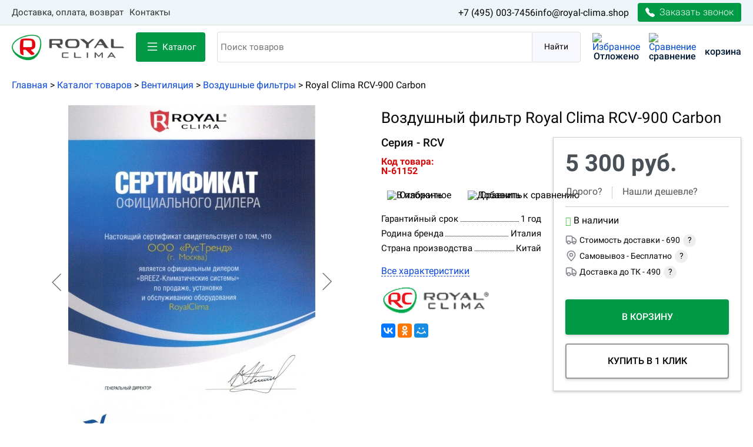

--- FILE ---
content_type: text/html; charset=utf-8
request_url: https://royal-online.ru/product/royal-clima-rcv-900-carbon-vozdushnyy-filtr/
body_size: 26664
content:
<!DOCTYPE html>
<html lang="ru" class="page vars fonts default">

<head>

  <title>Royal Clima RCV-900 Carbon - купить в Москве недорого | royal-clima.shop</title>
  <meta name="viewport" content="width=device-width, initial-scale=1, shrink-to-fit=no" />
  <meta http-equiv="X-UA-Compatible" content="IE=edge" />
  <style type="text/css">
    .page {
        height: 100%;
        width: 100%;
        margin: 0;
        padding: 0
    }

    :root {
        --breakpoint-xs: 0;
        --breakpoint-sm: 576px;
        --breakpoint-mobile: 768px;
        --breakpoint-lg: 992px;
        --breakpoint-xl: 1200px;
        --footer-bg: #f5f9fd;
        --border-color: #f5f5f5;
        --font: "Roboto", sans-serif;
        --card-min-width: 250px;
        --card-link-color: #0149c7;
        --card-link-color-hover: #b31000;
        --color: #070707;
        --color-gray: #001a34;
        --color-red: #191b5d;
        --color-white: #fff;
        --link-color-black: #000;
        --link-color-hover: #007bff;
        --min-size-grid-column: 150px
    }

    :root {
        --font-size: 15px;
        --breakpoint-xs: 0;
        --breakpoint-sm: 576px;
        --breakpoint-mobile: 768px;
        --breakpoint-lg: 992px;
        --breakpoint-xl: 1200px;
        --row-gap: 20px;
        --column-gap: 15px;
        --width-side-bar: 90%;
        --card-gap: 10px;
        --card-sides: 0 15px;
        --grid-sides-theme: 20px;
        --grid-gutter-theme: 15px;
        --grid-colums-theme: 4;
        --grid-color-theme: rgb(255 0 0 / 0.05);
        --max-width-container: 1290px
    }

    *,
    :after,
    :before {
        box-sizing: border-box
    }

    h3 {
        font-size: 1.1rem;
        display: inline-block;
        margin: 0 0 15px;
        background: #f5f5f5;
        color: #000;
        font-weight: 500;
        padding: 5px 10px
    }

    .scroll-hidden {
        overflow: hidden
    }

    p {
        margin: 0 0 15px
    }

    .page__body {
        min-height: 100%;
        width: 100%;
        margin: 0;
        font-size: 1rem;
        line-height: 1;
        color: var(--color);
        font-family: var(--font, "Roboto", sans-serif);
    }

    .header {
        font-weight: 300;
    }

    .header__top {
        border-bottom: 1px solid #f5f5f5;
    }

    .page__container {
        box-sizing: content-box;
        width: auto;
        padding-left: var(--grid-sides-theme);
        padding-right: var(--grid-sides-theme);
        max-width: var(--max-width-container);
        margin: 0 auto
    }

    .header-top__container {
        display: grid;
        gap: var(--column-gap);
        grid-template-columns: 1fr -webkit-max-content;
        grid-template-columns: 1fr max-content;
        align-items: center
    }

    .nav {
        margin: 0;
        padding: 0;
        list-style: none
    }

    .nav__item {
        margin: 0;
        padding: 0;
        list-style: none;
        display: inline-block;
        margin-right: 15px
    }

    .nav__item {
        list-style: none;
        display: block;
        color: #2f2f2f;
        margin: 0 0 10px
    }

    .nav__item_header-top {
        display: inline-block;
        margin: 0;
        margin-right: 10px;
        font-size: 15px;
    }

    .nav__item_header-top:last-of-type {
        margin-right: 0
    }

    .nav__link {
        color: #000;
        margin: 5px 0 5px 0;
        display: inline-block;
        text-decoration: none
    }

    .nav__link {
        color: #2f2f2f;
        text-decoration: none
    }

    .nav__link:hover {
        color: #007bff;
        text-decoration: none
    }

    .work-time {
        padding-right: 0;
        text-align: right;
        font-size: .9rem
    }

    .page__header {
        display: grid;
        align-items: center;
        grid-template-columns: -webkit-min-content -webkit-min-content 1fr -webkit-min-content;
        grid-template-columns: min-content min-content 1fr min-content;
        gap: var(--grid-sides-theme);
        padding-top: var(--row-gap);
        padding-bottom: var(--row-gap);
        background: #fff
    }

    .header__logo {
        max-width: 250px
    }

    .header__phones {
        font-size: 1.4rem;
        color: #070707;
        text-decoration: none;
        line-height: 1.3
    }

    .phone-number {
        display: block;
        white-space: nowrap;
        font-size: 21px;
        color: #070707;
        text-decoration: none;
        line-height: 27.3px;
        font-weight: 300;
    }

    .phone-number__desciption {
        display: block;
        color: #070707;
        text-decoration: none;
        font-size: 15.9px;
        font-weight: 300;
        line-height: 15px;
    }

    .header__search {
        display: grid;
        grid-template-columns: 1fr -webkit-min-content;
        grid-template-columns: 1fr min-content
    }

    .search__label {
        position: absolute;
        left: -9999px
    }

    .search__input {
        margin: 0;
        padding: 5px 10px 5px 5px;
        border: 1px solid #dfdfdf;
        border-right: 0;
        font-size: .93rem;
        line-height: 40px;
        max-width: none;
        border-top-left-radius: 4px;
        border-bottom-left-radius: 4px
    }

    .search__button {
        border: 1px solid #dfdfdf;
        background: #f8f8ff;
        cursor: pointer;
        color: #070707;
        margin: 0;
        padding: 0 20px;
        font-size: .9rem;
        text-align: center;
        border-top-right-radius: 4px;
        border-bottom-right-radius: 4px
    }

    .header__button-group {
        display: grid;
        gap: 15px;
        grid-auto-flow: column;
        align-items: center
    }

    .button-group__item {
        text-align: center;
    }

    .button-group__link {
        text-align: center;
        color: var(--card-link-color);
        text-decoration: none;
        position: relative;
        display: inline-block
    }

    .button-group__img {
        width: 30px
    }

    .button-group__name {
        color: var(--color-gray);
        display: block;
        font-weight: 500
    }

    .basket-widjet__count {
        background: var(--color-red);
        display: inline-block;
        line-height: 1;
        border-radius: 50%;
        color: var(--color-white);
        width: 24px;
        font-size: .75rem;
        height: 24px;
        line-height: 24px;
        position: absolute;
        top: -5px;
        right: -5px
    }

    .button-group__name_active {
        color: var(--card-link-color)
    }

    .page__main-nav {
        border-top: 1px solid #dfdfdf;
        border-bottom: 1px solid #dfdfdf;
        background: #eef5f8
    }

    .nav_main {
        justify-content: space-between;
        padding: 0;
        list-style: none;
        display: flex;
        flex-wrap: wrap;
        margin: 0 auto
    }

    .nav_main li ul {
        position: absolute;
        top: auto;
        display: none;
        height: auto;
        background: #fff;
        border: 1px solid #dfdfdf;
        width: auto;
        border-bottom-left-radius: 8px;
        border-bottom-right-radius: 8px;
        box-shadow: rgba(0, 0, 0, .2) 0 4px 12px 0;
        z-index: 1000;
        border-top: 1px solid #dfdfdf;
        border-left: 0;
        border-right: 0;
        padding: 10px 20px 20px;
        -moz-column-width: 50%;
        column-width: 50%;
        -moz-column-count: 2;
        column-count: 2;
        -moz-column-gap: 30px;
        column-gap: 30px
    }

    .nav_main li li li li li.jshover ul,
    .nav_main li li li li li:hover ul,
    .nav_main li li li li.jshover ul,
    .nav_main li li li li:hover ul,
    .nav_main li li li.jshover ul,
    .nav_main li li li:hover ul,
    .nav_main li li.jshover ul,
    .nav_main li li:hover ul,
    .nav_main li.jshover ul,
    .nav_main li:hover ul {
        display: block
    }

    .nav_main li ul li {
        margin-bottom: 5px
    }

    .nav_main li ul li a span {
        font-weight: 400
    }

    .nav__item_main {
        flex: 0 0 auto;
        width: auto;
        max-width: none;
        font-weight: 500;
        margin: 0
    }

    .nav__link_main {
        display: block;
        margin: 0;
        padding-top: var(--card-gap);
        padding-bottom: var(--card-gap)
    }

    .page__main {
        display: grid;
        gap: 20px
    }

    .footer {
        background: var(--footer-bg);
        font-size: var(--font-size);
        border-top: 1px solid #dfdfdf;
        font-weight: 400
    }

    .page__footer {
        display: grid;
        grid-template-columns: repeat(auto-fit, minmax(200px, 1fr));
        gap: var(--column-gap);
        justify-content: flex-start;
        align-items: flex-start;
        padding-top: var(--row-gap);
        padding-bottom: var(--row-gap);
        font-size: .86rem
    }

    .footer__block {
        display: grid;
        justify-content: flex-start;
        align-items: flex-start;
        align-content: flex-start;
        text-align: flex-start
    }

    .footer__subtitle {
        font-weight: 700;
        color: var(--card-link-color, #0047cc);
        margin: 0 0 10px
    }

    .footer-nav {
        list-style: none;
        margin: 0 0 0;
        padding: 0
    }

    .footer__icon {
        width: 32px
    }

    .page__grid {
        display: grid;
        width: 100%;
        min-height: 100vh;
        grid-template-rows: -webkit-min-content 1fr -webkit-min-content;
        grid-template-rows: min-content 1fr min-content;
        grid-row-gap: var(--row-gap);
    }

    .media {
        display: flex;
        align-items: flex-start;
    }

    .media {
        margin: 0 0 15px;
    }

    .col-md-6 {
        flex: 0 0 50%;
        max-width: 50%;
    }

    .mr-3,
    .mx-3 {
        margin-right: 1rem !important;
    }

    .media-body {
        flex: 1;
    }

    .row {
        display: flex;
        flex-wrap: wrap;
    }

    .table-responsive .row {
        margin-right: 0;
    }
</style>
        <link rel="stylesheet" href="https://cdn.jsdelivr.net/npm/bootstrap@4.5.3/dist/css/bootstrap.min.css" integrity="sha384-TX8t27EcRE3e/ihU7zmQxVncDAy5uIKz4rEkgIXeMed4M0jlfIDPvg6uqKI2xXr2" crossorigin="anonymous">
    <link rel="stylesheet" href="/local/templates/shuft_pc_2022/css/header_fix.css?v=2" />
              <meta http-equiv="Content-Type" content="text/html; charset=utf-8" />
<meta name="keywords" content="royal clima rcv-900 carbon, Royal Clima Royal Clima, описание, фото, цена, документация, характеристики, заказать, купить" />
<meta name="description" content="Royal Clima RCV-900 Carbon купить с установкой в Москве. Выгодные цены на Royal Clima в интернет-магазине royal-clima.shop. Доставка во все регионы России." />
<script data-skip-moving="true">(function(w, d, n) {var cl = "bx-core";var ht = d.documentElement;var htc = ht ? ht.className : undefined;if (htc === undefined || htc.indexOf(cl) !== -1){return;}var ua = n.userAgent;if (/(iPad;)|(iPhone;)/i.test(ua)){cl += " bx-ios";}else if (/Windows/i.test(ua)){cl += ' bx-win';}else if (/Macintosh/i.test(ua)){cl += " bx-mac";}else if (/Linux/i.test(ua) && !/Android/i.test(ua)){cl += " bx-linux";}else if (/Android/i.test(ua)){cl += " bx-android";}cl += (/(ipad|iphone|android|mobile|touch)/i.test(ua) ? " bx-touch" : " bx-no-touch");cl += w.devicePixelRatio && w.devicePixelRatio >= 2? " bx-retina": " bx-no-retina";if (/AppleWebKit/.test(ua)){cl += " bx-chrome";}else if (/Opera/.test(ua)){cl += " bx-opera";}else if (/Firefox/.test(ua)){cl += " bx-firefox";}ht.className = htc ? htc + " " + cl : cl;})(window, document, navigator);</script>


<link href="/bitrix/js/ui/design-tokens/dist/ui.design-tokens.min.css?172605101923463" type="text/css"  rel="stylesheet" />
<link href="/bitrix/js/ui/fonts/opensans/ui.font.opensans.min.css?16673107822320" type="text/css"  rel="stylesheet" />
<link href="/bitrix/js/main/popup/dist/main.popup.bundle.min.css?173703560326589" type="text/css"  rel="stylesheet" />
<link href="/bitrix/cache/css/ro/shuft_pc_2022/page_2f1feef352d8825e02d74247ba4c8b3d/page_2f1feef352d8825e02d74247ba4c8b3d_v1.css?173704473449324" type="text/css"  rel="stylesheet" />
<link href="/bitrix/cache/css/ro/shuft_pc_2022/template_bb7466930f81243c92ba7527f725b30e/template_bb7466930f81243c92ba7527f725b30e_v1.css?174133736926777" type="text/css"  data-template-style="true" rel="stylesheet" />




<script type="extension/settings" data-extension="currency.currency-core">{"region":"ru"}</script>



  <!-- Google tag (gtag.js) -->
<meta property="og:title" content="Royal Clima RCV-900 Carbon - купить в Москве недорого | royal-clima.shop" />
<meta property="og:image" content="https://royal-clima.shop/img/logo.svg" />
<meta property="og:image:width" content="250" />

<script type="application/ld+json">
  {
    "@context": "https://schema.org",
    "@type": "Organization",
    "url": "https://royal-clima.shop/",
    "logo": "https://royal-clima.shop/img/logo.svg"
  }
</script>

<style>
  .back_to_top {
    position: fixed;
    bottom: 80px;
    right: 40px;
    z-index: 9999;
    width: 50px;
    height: 50px;
    text-align: center;
    line-height: 50px;
    background: #ff6e36;
    color: #fff !important;
    cursor: pointer;
    border-radius: 2px;
    display: none;
  }

  .back_to_top:hover {
    background: #ff6e36;
  }


  .back_to_top-show {
    display: block;
    border-radius: 50%;
  }

  @media (max-width: 992px) {
    .back_to_top-show {
      display: none;
    }

  }
</style>
<a class="back_to_top" title="Наверх">↑</a>

<!-- Yandex.Metrika counter -->
<noscript><div><img src="https://mc.yandex.ru/watch/99721111" style="position:absolute; left:-9999px;" alt="" /></div></noscript>
<!-- /Yandex.Metrika counter -->
<!-- -->
<!-- calltouch -->
</head>

<body class="page__body">
  <div class="page__grid">
            <!-- Modal -->
    <div class="modal fade" id="call" tabindex="-1" role="dialog" aria-labelledby="call_phone" aria-hidden="true">
      <div class="modal-dialog modal-dialog-centered">
        <div class="modal-content">
          <div class="modal-header">
            <h4 class="modal-title" id="call_phone">Заказать звонок</h4>
            <button type="button" class="close" data-dismiss="modal" aria-label="Close">
              <span aria-hidden="true">&times;</span>
            </button>
          </div>
          <div class="modal-body">
            <div class="result_ajax">
            </div>
            <form action="" method="post" class="call_phone">
              <div class="form-group">
                <label for="callfio" style="font-weight:bold;margin-bottom:5px;">Имя</label>
                <input type="text" name="fio" class="form-control" id="callfio" placeholder=" ">
              </div>
              <div class="form-group">
                <label for="callphone" style="font-weight:bold;margin-bottom:5px;">Телефон</label>
                <input type="text" name="phone" class="form-control" id="callphone" placeholder="+7(___)___-__-__" autocomplete="off" />
              </div>
            </form>
          </div>
          <div class="modal-footer">
            <button type="button" class="btn btn-primary col-12" style="color:#fff;background-color: #007bff;border-color: #007bff" onclick="call_phone();">Заказать</button>
          </div>
        </div>
      </div>
    </div>
        <header class="header header_fix_top">
      <div class="header__top">
        <div class="page__container header-top__container">

          <ul class="nav nav__header-top">
            <li class="nav__item nav__item_header-top">
              <a href="/delivery/" class="nav__link">Доставка, оплата, возврат</a>
            </li>
            <li class="nav__item nav__item_header-top">
              <a href="/contacts/" class="nav__link">Контакты</a>
            </li>
          </ul>

          <div class="header__phones call_phone_1">
            <a href="tel:84950037456" title="+7 (495) 003-7456" class="ya-phone phone-number">+7 (495) 003-7456</a><a href="mailto:info@royal-clima.shop" title="info@royal-clima.shop" class="phone-number">info@royal-clima.shop</a>
          </div>
          <button type="button" data-toggle="modal" data-target="#call" class="nav__link call">
            <svg xmlns="https://www.w3.org/2000/svg" width="16" height="16" fill="currentColor" class="bi bi-telephone-fill" viewBox="0 0 16 16">
              <path fill-rule="evenodd" d="M1.885.511a1.745 1.745 0 0 1 2.61.163L6.29 2.98c.329.423.445.974.315 1.494l-.547 2.19a.678.678 0 0 0 .178.643l2.457 2.457a.678.678 0 0 0 .644.178l2.189-.547a1.745 1.745 0 0 1 1.494.315l2.306 1.794c.829.645.905 1.87.163 2.611l-1.034 1.034c-.74.74-1.846 1.065-2.877.702a18.634 18.634 0 0 1-7.01-4.42 18.634 18.634 0 0 1-4.42-7.009c-.362-1.03-.037-2.137.703-2.877L1.885.511z" />
            </svg>
            Заказать звонок
          </button>
        </div>
      </div>
      <section class="page__container page__header">
        <a href="/">
          <img src="/img/logo.svg" alt="магазин климатической техники" class="logo header__logo" />
        </a>
        <button type="button" class="header__catalog-btn" aria-label="Каталог товаров" aria-expanded="false" aria-controls="menu-list">
          <svg xmlns="https://www.w3.org/2000/svg" width="16" height="16" fill="currentColor" class="bi bi-list" viewBox="0 0 16 16">
            <path fill-rule="evenodd" d="M2.5 11.5A.5.5 0 0 1 3 11h10a.5.5 0 0 1 0 1H3a.5.5 0 0 1-.5-.5zm0-4A.5.5 0 0 1 3 7h10a.5.5 0 0 1 0 1H3a.5.5 0 0 1-.5-.5zm0-4A.5.5 0 0 1 3 3h10a.5.5 0 0 1 0 1H3a.5.5 0 0 1-.5-.5z" />
          </svg>
          <svg xmlns="https://www.w3.org/2000/svg" width="16" height="16" fill="currentColor" class="bi bi-x" viewBox="0 0 16 16">
            <path d="M4.646 4.646a.5.5 0 0 1 .708 0L8 7.293l2.646-2.647a.5.5 0 0 1 .708.708L8.707 8l2.647 2.646a.5.5 0 0 1-.708.708L8 8.707l-2.646 2.647a.5.5 0 0 1-.708-.708L7.293 8 4.646 5.354a.5.5 0 0 1 0-.708z" />
          </svg>

          Каталог
        </button>
        <form action="/search/" class="Search search header__search">
          <label for="search__input" class="search__label" style="position: absolute;left: -9999px;">Поиск</label>
          <input type="text" placeholder="Поиск товаров" name="q" ref="Поиск товаров" area-label="Поиск товаров" value="" id="search__input" class="Search-input search__input" autocomplete="off" tabindex="0" autofocus />
          <ul class="search_result"></ul>
          <button type="submit" class="Search-submit search__button" aria-label="Поиск товаров">Найти</button>
        </form>
        <div class="header__button-group button-group">
          <div class="button-group__item favoriteWidjet">
            <a href="/fav/" class="button-group__link">
  <img src="/local/templates/shuft_pc_2022/img/svg/favorite.svg" alt="Избранное" class="button-group__img" />
              <span class="button-group__name">
                Отложено
              </span>
                          </a>          </div>
          <div class="button-group__item compareWidjet">
            <a href="/catalog/compare.php" class="button-group__link">

  <img src="/local/templates/shuft_pc_2022/img/svg/compare.svg" alt="Сравнение" class="button-group__img" />
              <span class="button-group__name">
                сравнение
              </span>
                          </a>          </div>
          <div class="button-group__item basket-widjet">
            <a href="/basket/" class="button-group__link">
    <img srcset="/local/templates/shuft_pc_2022/img/svg/basket.svg" alt="" class="button-group__img" />
        <span class="button-group__name button-group__name">
    корзина
    </span>
</a>          </div>
        </div>
      </section>
    </header>
        <div class="header-catalog" id="menu-list" hidden>
      <div class="header-catalog__container">
        <ul class="header-catalog__categories">
                      <li>
              <a href="/catalog/kondicionery/" class="active"  data-container="833">Кондиционеры</a>
            </li>
                      <li>
              <a href="/catalog/ventilyaciya/"  data-container="835">Вентиляция</a>
            </li>
                      <li>
              <a href="/catalog/otoplenie/"  data-container="837">Отопление</a>
            </li>
                      <li>
              <a href="/catalog/klimaticheskoe-oborudovanie/"  data-container="838">Климат</a>
            </li>
                      <li>
              <a href="/catalog/fankojly/"  data-container="839">Фанкойлы</a>
            </li>
                      <li>
              <a href="/catalog/kompressorno-kondensatornye-bloki/"  data-container="836">ККБ</a>
            </li>
                      <li>
              <a href="/catalog/vrv-vrf-sistemy/"  data-container="834">VRV / VRF системы</a>
            </li>
                  </ul>
        <div class="header-catalog__subcategories">
                      <div class="header-catalog__subcategory active subcategory_833">
              <div class="row align-items-end">
                                  <div class="header-catalog__subcategory_row col-3">
                    <a href="/catalog/kondicionery/nastennye/"><img src="/upload/iblock/fb3/fb3b0fe68c2b56fef173cfc21b3eb73d.jpg" style="max-height:100px;max-width:100px;margin-bottom:15px;" /></a>
                    <div>
                      <a href="/catalog/kondicionery/nastennye/" class="header-catalog__subcategory__titlelink">Настенные кондиционеры</a>
                    </div>
                  </div>
                                  <div class="header-catalog__subcategory_row col-3">
                    <a href="/catalog/kondicionery/multi-split-sistemy/"><img src="/upload/iblock/ecc/ecc438179eb4cadef95526cce85deaa5.jpg" style="max-height:100px;max-width:100px;margin-bottom:15px;" /></a>
                    <div>
                      <a href="/catalog/kondicionery/multi-split-sistemy/" class="header-catalog__subcategory__titlelink">Мульти-сплит системы</a>
                    </div>
                  </div>
                                  <div class="header-catalog__subcategory_row col-3">
                    <a href="/catalog/kondicionery/kassetnye/"><img src="/upload/iblock/519/519301dab884cb7908a71062d1b6fd4e.jpg" style="max-height:100px;max-width:100px;margin-bottom:15px;" /></a>
                    <div>
                      <a href="/catalog/kondicionery/kassetnye/" class="header-catalog__subcategory__titlelink">Кассетные кондиционеры</a>
                    </div>
                  </div>
                                  <div class="header-catalog__subcategory_row col-3">
                    <a href="/catalog/kondicionery/kanalnye/"><img src="/upload/iblock/b94/bdscxoo0yakbpbwz7ab4sh14b6x3acq3.jpg" style="max-height:100px;max-width:100px;margin-bottom:15px;" /></a>
                    <div>
                      <a href="/catalog/kondicionery/kanalnye/" class="header-catalog__subcategory__titlelink">Канальные кондиционеры</a>
                    </div>
                  </div>
                                  <div class="header-catalog__subcategory_row col-3">
                    <a href="/catalog/kondicionery/napolno-podpotolochnye/"><img src="/upload/iblock/c64/c648f07cc1745abb7143c67b07a5be90.jpg" style="max-height:100px;max-width:100px;margin-bottom:15px;" /></a>
                    <div>
                      <a href="/catalog/kondicionery/napolno-podpotolochnye/" class="header-catalog__subcategory__titlelink">Напольно-подпотолочные кондиционеры</a>
                    </div>
                  </div>
                                  <div class="header-catalog__subcategory_row col-3">
                    <a href="/catalog/kondicionery/mobilnye/"><img src="/upload/iblock/b26/b266615385f0cb4295ebb8d0924fe85e.jpg" style="max-height:100px;max-width:100px;margin-bottom:15px;" /></a>
                    <div>
                      <a href="/catalog/kondicionery/mobilnye/" class="header-catalog__subcategory__titlelink">Мобильные кондиционеры</a>
                    </div>
                  </div>
                                  <div class="header-catalog__subcategory_row col-3">
                    <a href="/catalog/kondicionery/kolonnye/"><img src="/upload/iblock/fc4/fc400aeda43d5986569e8a93214817bc.jpg" style="max-height:100px;max-width:100px;margin-bottom:15px;" /></a>
                    <div>
                      <a href="/catalog/kondicionery/kolonnye/" class="header-catalog__subcategory__titlelink">Колонные кондиционеры</a>
                    </div>
                  </div>
                                  <div class="header-catalog__subcategory_row col-3">
                    <a href="/catalog/kondicionery/aksessuary/"><img src="/upload/iblock/f36/f362bb2caf8380e0108e46010d71cf1f.jpg" style="max-height:100px;max-width:100px;margin-bottom:15px;" /></a>
                    <div>
                      <a href="/catalog/kondicionery/aksessuary/" class="header-catalog__subcategory__titlelink">Расходные материалы и аксессуары</a>
                    </div>
                  </div>
                              </div>
            </div>
                      <div class="header-catalog__subcategory  subcategory_835">
              <div class="row align-items-end">
                                  <div class="header-catalog__subcategory_row col-3">
                    <a href="/catalog/ventilyaciya/ventilyacionnye-ustanovki/"><img src="/upload/iblock/ce9/ce9d6b9738b898148f8516aebed9469f.jpg" style="max-height:100px;max-width:100px;margin-bottom:15px;" /></a>
                    <div>
                      <a href="/catalog/ventilyaciya/ventilyacionnye-ustanovki/" class="header-catalog__subcategory__titlelink">Вентиляционные установки</a>
                    </div>
                  </div>
                                  <div class="header-catalog__subcategory_row col-3">
                    <a href="/catalog/ventilyaciya/vozdushnye-filtry/"><img src="/upload/iblock/dd5/dd5123ca5b5092a6f438b4b3a4165122.jpg" style="max-height:100px;max-width:100px;margin-bottom:15px;" /></a>
                    <div>
                      <a href="/catalog/ventilyaciya/vozdushnye-filtry/" class="header-catalog__subcategory__titlelink">Воздушные фильтры</a>
                    </div>
                  </div>
                              </div>
            </div>
                      <div class="header-catalog__subcategory  subcategory_837">
              <div class="row align-items-end">
                                  <div class="header-catalog__subcategory_row col-3">
                    <a href="/catalog/otoplenie/infrakrasnye-obogrevateli/"><img src="/upload/iblock/4b1/4b1fa8ee2206c9ea420ad1e91f172d5c.jpg" style="max-height:100px;max-width:100px;margin-bottom:15px;" /></a>
                    <div>
                      <a href="/catalog/otoplenie/infrakrasnye-obogrevateli/" class="header-catalog__subcategory__titlelink">Инфракрасные обогреватели</a>
                    </div>
                  </div>
                              </div>
            </div>
                      <div class="header-catalog__subcategory  subcategory_838">
              <div class="row align-items-end">
                                  <div class="header-catalog__subcategory_row col-3">
                    <a href="/catalog/klimaticheskoe-oborudovanie/osushiteli-vozduha/"><img src="/upload/iblock/3dd/3dd2397a39402b48dadfc329be7ef54b.jpg" style="max-height:100px;max-width:100px;margin-bottom:15px;" /></a>
                    <div>
                      <a href="/catalog/klimaticheskoe-oborudovanie/osushiteli-vozduha/" class="header-catalog__subcategory__titlelink">Осушители воздуха</a>
                    </div>
                  </div>
                                  <div class="header-catalog__subcategory_row col-3">
                    <a href="/catalog/klimaticheskoe-oborudovanie/uvlazhniteli-vozduha/"><img src="/upload/iblock/fb0/fb0e0b6cea86baf35064a3bd3d6771c7.jpg" style="max-height:100px;max-width:100px;margin-bottom:15px;" /></a>
                    <div>
                      <a href="/catalog/klimaticheskoe-oborudovanie/uvlazhniteli-vozduha/" class="header-catalog__subcategory__titlelink">Увлажнители воздуха</a>
                    </div>
                  </div>
                              </div>
            </div>
                      <div class="header-catalog__subcategory  subcategory_839">
              <div class="row align-items-end">
                                  <div class="header-catalog__subcategory_row col-3">
                    <a href="/catalog/fankojly/nastennye/"><img src="/upload/iblock/eff/eff507fec8e743ffc6d3df516e6c7023.jpg" style="max-height:100px;max-width:100px;margin-bottom:15px;" /></a>
                    <div>
                      <a href="/catalog/fankojly/nastennye/" class="header-catalog__subcategory__titlelink">Фанкойлы настенного типа</a>
                    </div>
                  </div>
                                  <div class="header-catalog__subcategory_row col-3">
                    <a href="/catalog/fankojly/kassetnye/"><img src="/upload/iblock/1ca/1ca9b55f96124f1b95ab76f78ccf9aee.jpg" style="max-height:100px;max-width:100px;margin-bottom:15px;" /></a>
                    <div>
                      <a href="/catalog/fankojly/kassetnye/" class="header-catalog__subcategory__titlelink">Фанкойлы кассетного типа</a>
                    </div>
                  </div>
                                  <div class="header-catalog__subcategory_row col-3">
                    <a href="/catalog/fankojly/kanalnye/"><img src="/upload/iblock/cae/caeb60d434c17d09aa6486486d554d64.jpg" style="max-height:100px;max-width:100px;margin-bottom:15px;" /></a>
                    <div>
                      <a href="/catalog/fankojly/kanalnye/" class="header-catalog__subcategory__titlelink">Фанкойлы канального типа</a>
                    </div>
                  </div>
                                  <div class="header-catalog__subcategory_row col-3">
                    <a href="/catalog/fankojly/napolno-potolochnye/"><img src="/upload/iblock/672/672d7d624beba89fe3386f529d3e2345.jpg" style="max-height:100px;max-width:100px;margin-bottom:15px;" /></a>
                    <div>
                      <a href="/catalog/fankojly/napolno-potolochnye/" class="header-catalog__subcategory__titlelink">Фанкойлы напольно-потолочного типа</a>
                    </div>
                  </div>
                                  <div class="header-catalog__subcategory_row col-3">
                    <a href="/catalog/fankojly/aksessuary/"><img src="/upload/iblock/3bf/pm6v8rto7yet99em4fevsxxauvksoted.png" style="max-height:100px;max-width:100px;margin-bottom:15px;" /></a>
                    <div>
                      <a href="/catalog/fankojly/aksessuary/" class="header-catalog__subcategory__titlelink">Аксессуары</a>
                    </div>
                  </div>
                                  <div class="header-catalog__subcategory_row col-3">
                    <a href="/catalog/fankojly/chillery/"><img src="/upload/iblock/f01/f01dae5152908aa9c4746f01073aecfb.jpg" style="max-height:100px;max-width:100px;margin-bottom:15px;" /></a>
                    <div>
                      <a href="/catalog/fankojly/chillery/" class="header-catalog__subcategory__titlelink">Чиллеры</a>
                    </div>
                  </div>
                              </div>
            </div>
                      <div class="header-catalog__subcategory  subcategory_836">
              <div class="row align-items-end">
                                  <div class="header-catalog__subcategory_row col-3">
                    <a href="/catalog/kompressorno-kondensatornye-bloki/kkb/"><img src="/upload/iblock/505/505a511b9059c56013b965f9924c528e.jpg" style="max-height:100px;max-width:100px;margin-bottom:15px;" /></a>
                    <div>
                      <a href="/catalog/kompressorno-kondensatornye-bloki/kkb/" class="header-catalog__subcategory__titlelink">Компрессорно-конденсаторные блоки (ККБ)</a>
                    </div>
                  </div>
                                  <div class="header-catalog__subcategory_row col-3">
                    <a href="/catalog/kompressorno-kondensatornye-bloki/aksessuary/"><img src="/upload/iblock/908/xcbvnu9uisvhorfg40md37a7zsw068k7.png" style="max-height:100px;max-width:100px;margin-bottom:15px;" /></a>
                    <div>
                      <a href="/catalog/kompressorno-kondensatornye-bloki/aksessuary/" class="header-catalog__subcategory__titlelink">Аксессуары</a>
                    </div>
                  </div>
                              </div>
            </div>
                      <div class="header-catalog__subcategory  subcategory_834">
              <div class="row align-items-end">
                                  <div class="header-catalog__subcategory_row col-3">
                    <a href="/catalog/vrv-vrf-sistemy/multizonalnye-kondicionery/"><img src="/upload/iblock/4eb/4eb5b71b6c50b036619ea1be46e0507d.jpg" style="max-height:100px;max-width:100px;margin-bottom:15px;" /></a>
                    <div>
                      <a href="/catalog/vrv-vrf-sistemy/multizonalnye-kondicionery/" class="header-catalog__subcategory__titlelink">Наружные блоки VRV, VRF</a>
                    </div>
                  </div>
                                  <div class="header-catalog__subcategory_row col-3">
                    <a href="/catalog/vrv-vrf-sistemy/nastennye-vnutrennie-bloki/"><img src="/upload/iblock/11a/11a367a1140b568bb54265d3f6631161.jpg" style="max-height:100px;max-width:100px;margin-bottom:15px;" /></a>
                    <div>
                      <a href="/catalog/vrv-vrf-sistemy/nastennye-vnutrennie-bloki/" class="header-catalog__subcategory__titlelink">Внутренние блоки настенного типа</a>
                    </div>
                  </div>
                                  <div class="header-catalog__subcategory_row col-3">
                    <a href="/catalog/vrv-vrf-sistemy/kanalnye-vnutrennie-bloki/"><img src="/upload/iblock/511/5112ca0af5cc7035d2301a24d0850ef8.jpg" style="max-height:100px;max-width:100px;margin-bottom:15px;" /></a>
                    <div>
                      <a href="/catalog/vrv-vrf-sistemy/kanalnye-vnutrennie-bloki/" class="header-catalog__subcategory__titlelink">Внутренние блоки канального типа</a>
                    </div>
                  </div>
                                  <div class="header-catalog__subcategory_row col-3">
                    <a href="/catalog/vrv-vrf-sistemy/kassetnye-vnutrennie-bloki/"><img src="/upload/iblock/7cc/7cce7d29d8008559a6f8e3beca12a6b0.jpg" style="max-height:100px;max-width:100px;margin-bottom:15px;" /></a>
                    <div>
                      <a href="/catalog/vrv-vrf-sistemy/kassetnye-vnutrennie-bloki/" class="header-catalog__subcategory__titlelink">Внутренние блоки кассетного типа</a>
                    </div>
                  </div>
                              </div>
            </div>
          
        </div>

      </div>
      <div class="header-catalog__overlay"></div>

          </div>
        <div class="main">
      <div class="page__container page__main">
                          <div>
            <div class="Crumps"  itemscope itemtype="https://schema.org/BreadcrumbList"><span itemprop="itemListElement" itemscope
          itemtype="https://schema.org/ListItem"><a href="/" itemprop="item"><span itemprop="name">Главная</span></a><meta itemprop="position" content="1" /></span>  > <span itemprop="itemListElement" itemscope
          itemtype="https://schema.org/ListItem"><a href="/product/" title="Каталог товаров" itemprop="item"><span itemprop="name">Каталог товаров</span></a>
			<meta itemprop="position" content="2" />
          </span> > <span itemprop="itemListElement" itemscope
          itemtype="https://schema.org/ListItem"><a href="/catalog/ventilyaciya/" title="Вентиляция" itemprop="item"><span itemprop="name">Вентиляция</span></a>
			<meta itemprop="position" content="3" />
          </span> > <span itemprop="itemListElement" itemscope
          itemtype="https://schema.org/ListItem"><a href="/catalog/ventilyaciya/vozdushnye-filtry/" title="Воздушные фильтры" itemprop="item"><span itemprop="name">Воздушные фильтры</span></a>
			<meta itemprop="position" content="4" />
          </span> > <span itemprop="itemListElement" itemscope
          itemtype="https://schema.org/ListItem"><span itemprop="name">Royal Clima RCV-900 Carbon</span>
			<meta itemprop="position" content="5" />
          </span></div>          </div>
                

<style>
	.close,
	.close:focus,
	.close:hover {
		color: #fff;
	}
</style>
<!-- Modal -->
<div class="modal fade" id="myModal" tabindex="-1" role="dialog" aria-labelledby="myModalLabel" aria-hidden="true">
	<div class="modal-dialog modal-dialog-centered">
		<div class="modal-content">
			<div class="modal-header">
				<h4 class="modal-title" id="myModalLabel">Купить Royal Clima RCV-900 Carbon в 1 клик</h4>
				<button type="button" class="close" data-dismiss="modal" aria-label="Close">
					<span aria-hidden="true">&times;</span>
				</button>
			</div>
			<div class="modal-body">
				<form action="" method="post">
					<div class="form-group">
						<label for="exampleInputEmail1" style="margin-bottom:5px;">Имя</label>
						<input type="text" class="form-control" name="fio" id="exampleInputEmail1" placeholder=" ">
					</div>
					<div class="form-group">
						<label for="exampleInputEmail3" style="margin-bottom:5px;">Телефон</label>
						<input type="text" class="form-control" name="phone" id="exampleInputEmail3" placeholder="+7(___)___-__-__">
					</div>
				</form>
			</div>
			<div class="modal-footer">
				<button type="button" class="btn btn-primary col-12" style="color:#fff;background-color: #ff7903;border-color: #ff7903;text-transform: uppercase;" id="one_click" onclick="gtag('send', 'event','1-click','1-click-order');submit_click();">Заказать</button>
			</div>
		</div>
	</div>
</div>

<!-- Modal -->
<div class="modal fade" id="myModal55" tabindex="-1" role="dialog" aria-labelledby="myModalLabel" aria-hidden="true">
	<div class="modal-dialog modal-dialog-centered">
		<div class="modal-content">
			<div class="modal-header">
				<h4 class="modal-title" id="myModalLabel">Запросить аналог</h4>
			</div>
			<div class="modal-body">
				<form action="" method="post" class="zapros_analog">
					<div class="form-group">
						<label for="exampleInputEmail553" style="font-weight:bold;margin-bottom:5px;">Имя</label>
						<input type="text" name="fio" class="form-control" id="exampleInputEmail553" placeholder=" ">
					</div>
					<div class="form-group">
						<label for="exampleInputEmail55" style="font-weight:bold;margin-bottom:5px;">Email</label>
						<input type="text" name="email" class="form-control" id="exampleInputEmail55" placeholder="example@yandex.ru">
					</div>
					<div class="form-group">
						<label for="exampleInputEmail551" style="font-weight:bold;margin-bottom:5px;">Телефон</label>
						<input type="text" name="phone" class="form-control" id="exampleInputEmail551" placeholder="+7(___)___-__-__" autocomplete="off" />
						<input type="hidden" name="productID" value="61152" />
						<input type="hidden" name="productName" value="Royal Clima RCV-900 Carbon" />
					</div>
				</form>
			</div>
			<div class="modal-footer">
				<button type="button" class="btn btn-primary" onclick="zapros_analog();">Запросить</button>
				<button type="button" class="btn btn-default btn-close" data-dismiss="modal">Закрыть</button>
			</div>
		</div>
	</div>
</div>

<!-- Modal -->
<div class="modal fade" id="myModal56" tabindex="-1" role="dialog" aria-labelledby="myModalLabel" aria-hidden="true">
	<div class="modal-dialog modal-dialog-centered">
		<div class="modal-content">
			<div class="modal-header">
				<h4 class="modal-title" id="myModalLabel">Запросить цену</h4>
			</div>
			<div class="modal-body">
				<form action="" method="post" class="zapros_price">
					<div class="form-group">
						<label for="exampleInputEmail556_price" style="margin-bottom:5px;">Имя</label>
						<input type="text" name="fio" class="form-control" id="exampleInputEmail556_price" placeholder=" ">
					</div>
					<div class="form-group">
						<label for="exampleInputEmail555_price" style="margin-bottom:5px;">Email</label>
						<input type="text" name="email" class="form-control" id="exampleInputEmail555_price" placeholder="example@yandex.ru">
					</div>
					<div class="form-group">
						<label for="exampleInputEmail5514_price" style="margin-bottom:5px;">Телефон</label>
						<input type="text" name="phone" class="form-control" id="exampleInputEmail5514_price" placeholder="+7(___)___-__-__" autocomplete="off" />
						<input type="hidden" name="productID" value="61152" />
						<input type="hidden" name="productName" value="Royal Clima RCV-900 Carbon" />
					</div>
				</form>
			</div>
			<div class="modal-footer">
				<button type="button" class="btn btn-primary" onclick="zapros_price();">Запросить</button>
				<button type="button" class="btn btn-default btn-close" data-dismiss="modal">Закрыть</button>
			</div>
		</div>
	</div>
</div>




<!-- Modal 3 -->
<div class="modal fade" id="myModal3" tabindex="-1" role="dialog" aria-labelledby="myModalLabel" aria-hidden="true">
	<div class="modal-dialog modal-dialog-centered">
		<div class="modal-content">
			<div class="modal-header">
				<h4 class="modal-title" id="myModalLabel">Возврат товара в течение 7 дней</h4>
			</div>
			<div class="modal-body">
				Вы можете вернуть Товар надлежащего качества, если:<br />
				<ul>
					<li>товар не использовался по назначению, т.е. не был в употреблении</li>
					<li>отсутствуют следы монтажа</li>
					<li>сохранены товарный вид и потребительские свойства</li>
					<li>сохранен документ, подтверждающий факт и условия покупки указанного Товара в нашем магазине</li>
				</ul>
			</div>
			<div class="modal-footer">
				<button type="button" class="btn btn-default btn-close" data-dismiss="modal">Закрыть</button>
			</div>
		</div>
	</div>
</div>



<!-- Modal -->
<div class="modal fade" id="myModal11" tabindex="-1" role="dialog" aria-labelledby="myModalLabel" aria-hidden="true">
	<div class="modal-dialog modal-dialog-centered">
		<div class="modal-content">
			<div class="modal-header modal-header-auction">
				<h4 class="modal-title" id="myModalLabel">Дорого? Давайте поторгуемся! Предложите цену за которую Вы готовы купить</h4>
			</div>
			<div class="modal-body">
				<form action="" method="post">
					<div class="form-group">
						<label for="exampleInputEmail10" style="margin-bottom:5px;">Укажите желаемую цену</label>
						<input type="price" class="form-control" id="exampleInputEmail10" placeholder="">
					</div>
					<div class="form-group">
						<label for="exampleInputEmail15" style="margin-bottom:5px;">Телефон</label>
						<input type="phone" class="form-control" id="exampleInputEmail15" placeholder="+7(___)___-__-__" autocomplete="off">
					</div>
					<div class="form-group">
						<label for="exampleInputEmail16" style="margin-bottom:5px;">Email</label>
						<input type="email" class="form-control" id="exampleInputEmail16" placeholder="example@yandex.ru">
						<input type="hidden" name="elementID" value="61152" />
					</div>
				</form>
			</div>
			<div class="modal-footer">
				<button type="button" class="btn btn-primary" onclick="submit_dorogo();">Отправить</button>
				<button type="button" class="btn btn-default btn-close" data-dismiss="modal">Закрыть</button>
			</div>
		</div>
	</div>
</div>


<!-- Modal -->
<div class="modal fade" id="myModal1" tabindex="-1" role="dialog" aria-labelledby="myModalLabel" aria-hidden="true">
	<div class="modal-dialog modal-dialog-centered">
		<div class="modal-content">
			<div class="modal-header">
				<h4 class="modal-title" id="myModalLabel">НАШЛИ ДЕШЕВЛЕ? Постараемся предложить на 10% ниже от разницы!</h4>
			</div>
			<div class="modal-body">
				<form action="" method="post">
					<div class="form-group">
						<label for="exampleInputEmail4" style="margin-bottom:5px;">Укажите адрес страницы</label>
						<input type="link" class="form-control" id="exampleInputEmail4" placeholder="https://">
					</div>
					<div class="form-group">
						<label for="exampleInputEmail5" style="margin-bottom:5px;">Телефон</label>
						<input type="phone" class="form-control" id="exampleInputEmail5" placeholder="+7(___)___-__-__" autocomplete="off">
					</div>
					<div class="form-group">
						<label for="exampleInputEmail6" style="margin-bottom:5px;">Email</label>
						<input type="email" class="form-control" id="exampleInputEmail6" placeholder="example@yandex.ru">
						<input type="hidden" name="elementID" value="61152" />
					</div>
				</form>
			</div>
			<div class="modal-footer">
				<button type="button" class="btn btn-primary" onclick="submit_minprice();">Отправить</button>
				<button type="button" class="btn btn-default btn-close" data-dismiss="modal">Закрыть</button>
			</div>
		</div>
	</div>
</div>
<style type="text/css" media="screen">
	@media (min-width: 767.98px) {
		.popover {
			max-width: 500px;
		}
	}

	.popover-header {
		width: 100%;
	}
</style>
<div class="product-card" itemscope itemtype="https://schema.org/Product" id="bx_117848907_61152">
	<meta itemprop="name" content="Royal Clima Royal Clima RCV-900 Carbon" />
	<meta itemprop="description" content="Royal Clima Royal Clima RCV-900 Carbon" />
	<meta itemprop="image" content="https://royal-clima.shop/upload/iblock/6c9/jwtajl29ycmub7j9bot5b2ock1gmvdda.jpeg" />

	<span itemprop="aggregateRating" itemscope itemtype="https://schema.org/AggregateRating" style="display: none;">
		<span itemprop="ratingValue">5</span>
		<span itemprop="reviewCount">3</span>
	</span>


	<div class="product-card__gallery">
		<div class="product-item-detail-slider-container" id="bx_117848907_61152_big_slider">
			<span class="product-item-detail-slider-close" data-entity="close-popup"></span>
			<div class="product-item-detail-slider-block
				product-item-detail-slider-block-square" data-entity="images-slider-block">
				<span class="product-item-detail-slider-left" data-entity="slider-control-left" style="display: none;"></span>
				<span class="product-item-detail-slider-right" data-entity="slider-control-right" style="display: none;"></span>


				<div class="product-item-detail-slider-images-container" data-entity="images-container">
												<div class="product-item-detail-slider-image active" data-entity="image" data-id="159351">
								<img src="/upload/resize_cache/iblock/6c9/700_700_1/jwtajl29ycmub7j9bot5b2ock1gmvdda.jpeg" alt="Royal Clima Royal Clima RCV-900 Carbon" title="Royal Clima Royal Clima RCV-900 Carbon"  itemprop="image">
							</div>
													<div class="product-item-detail-slider-image" data-entity="image" data-id="151230">
								<img src="/upload/iblock/b80/k5vb89lk2wcwm8sxy8s523x4d54z8mfz.jpg" alt="Royal Clima Royal Clima RCV-900 Carbon" title="Royal Clima Royal Clima RCV-900 Carbon" >
							</div>
										</div>
			</div>
							<div class="product-item-detail-slider-controls-block" id="bx_117848907_61152_slider_cont">
												<div class="product-item-detail-slider-controls-image active" data-entity="slider-control" data-value="159351">
								<img src="/upload/resize_cache/iblock/6c9/700_700_1/jwtajl29ycmub7j9bot5b2ock1gmvdda.jpeg" alt="Royal Clima RCV-900 Carbon">
							</div>
												<div class="product-item-detail-slider-controls-image" data-entity="slider-control" data-value="151230">
								<img src="/upload/iblock/b80/k5vb89lk2wcwm8sxy8s523x4d54z8mfz.jpg" alt="Royal Clima RCV-900 Carbon">
							</div>
									</div>
					</div>
	</div>
	<div class="product-card__sidebar">
		<div class="sticker-area">
			
			
			
			

			

		</div>
		<h1>Воздушный фильтр Royal Clima RCV-900 Carbon</h1>
		
		<div class="product-card__main-block">
						
							<div class="product__seria">
					Серия - RCV				</div>
			
			<div class="product-action-block">
				<div class="product-code-block">

					

					Код товара:<br />N-61152				</div>
				<div class="product-service-block" id="product-service-block">
										<div class="action_button">
													<a href="javascript:void(0)" class="favLink" data-itemid="61152">
								<img src="/local/templates/shuft_pc_2022/img/svg/favorite.svg" alt="В избранное" />
								<span class="d-none d-lg-inline">Отложить</span>
							</a>
											</div>
					<div class="action_button" style="width:135px;">
													<a href="javascript:void(0)" class="compareLink" data-itemid="61152">
								<img src="/local/templates/shuft_pc_2022/img/svg/compare.svg" alt="Добавить к сравнению" />
								<span class="d-none d-lg-inline">Сравнить</span>
							</a>
											</div>
									</div>
			</div>
			<style>
				.offersList {
					display: none;
				}
			</style>
			<div class="offersList">
				<div class="col-12 mb-3" style="margin-bottom:10px;">
											Воздухообмен, м&#179;/ч:
									</div>

				<div class="col-12">
																																																																								</div>
			</div>
			<div class="product__properties">
											<div class="propety product__property">
								<div class="property__name">
									<div class="property__content">Гарантийный срок</div>
								</div>
								<div class="property__value">
									<div class="property__content">1 год</div>
								</div>
							</div>
											<div class="propety product__property">
								<div class="property__name">
									<div class="property__content">Родина бренда</div>
								</div>
								<div class="property__value">
									<div class="property__content">Италия</div>
								</div>
							</div>
											<div class="propety product__property">
								<div class="property__name">
									<div class="property__content">Страна производства</div>
								</div>
								<div class="property__value">
									<div class="property__content">Китай</div>
								</div>
							</div>
				

			</div>
			<div>
				<a href="javascript:void(0)" onclick="$('li.product-item-detail-tab[data-value=properties]').click();$('body,html').animate({scrollTop: $('#props-product').offset().top-100}, 1500);" style="display:inline-block;margin-top:.5rem;color: #0a48dc;border-bottom: 1px dashed #0a48dc;text-decoration: none;">Все характеристики</a>
			</div>


							<div class="product-banner">
					<img src="/upload/iblock/3ac/5iotxw3l488vzwpzsnzsi0kxgaxr0utl.png" alt="Логотип Производителя" />
				</div>
			

			

			



									<div class="ya-share2" data-services="collections,vkontakte,facebook,odnoklassniki,moimir"></div>

		</div>
		<div class="product-card__order-block">

			<div class="product-price">
										<div class="product-item-detail-price-old" id="bx_117848907_61152_old_price" style="display: none;">
													</div>
										<div class="product-item-detail-price-current" id="bx_117848907_61152_price" >

						5 300 руб.					</div>

					<span itemprop="offers" itemscope itemtype="https://schema.org/Offer" style="display: none;">
						<span itemprop="priceCurrency" content="RUB" />
						<span itemprop="price" content="5300" />
					</span>

				
			</div>


			
			<div class="product-sale-info">
				<a href="javascript:void(0);" class="btnCardAnalog btn-dorogo" data-toggle="modal" data-target="#myModal11">Дорого?</a>
				<hr class="vertical" />
				<a href="javascript:void(0);" class="btnCardAnalog btn-deshevle" data-toggle="modal" data-target="#myModal1">Нашли дешевле?</a>
			</div>

			<div class="product-available"><span class="glyphicon glyphicon-ok" aria-hidden="true"></span> В наличии</div>
			

			
			<div class="product-delivery-block">
													<p style="background-image: url(/img/icon/delivery.svg); background-repeat: no-repeat;">
						Стоимость доставки - <span class="nowrap">690<a href="javascript:void(0);" class="popoverLink" role="button" data-toggle="popover" data-placement="top" title="Стоимость доставки - 690" data-content="<ul>
					<li>Указана доставка в пределах МКАД</li>
					<li>Доставка за МКАД + 40 руб/км</li>
					<li>Доставка производится до подъезда</li>
					<li>В другие города - доставка через ТК</li>
					</ul>">?</a></span>
					</p>
					<p style="background-image: url(/img/icon/point.svg); background-repeat: no-repeat;">
						Самовывоз - <span class="nowrap">Бесплатно<a href="javascript:void(0);" class="popoverLink" role="button" data-toggle="popover" data-placement="top" title="Самовывоз" data-content="<ul>
					<li>Пункт самовывоза находится по адресу: г. Москва, ул. Енисейская 46 корп.2, офис № 210</li>
					<li>Самовывозу не подлежит крупногабаритное оборудование. Уточняйте возможность самовывоза</li>
					<li>Самовывозу подлежит оборудование по предварительному согласованию</li>
					<li>В некоторых случаях может потребоваться предоплата</li>
					</ul>">?</a></span>
					</p>
										<p style="background-image: url(/img/icon/delivery.svg); background-repeat: no-repeat;">
						Доставка до ТК - <span class="nowrap">490<a href="javascript:void(0);" class="popoverLink" role="button" data-toggle="popover" data-placement="top" title="Доставка до транспортной компании" data-content="<ul>
					<li>Обратите внимание! Указана стоимость доставки до терминала в г. Москве. Стоимость услуг транспортной компании Покупатель оплачивает самостоятельно</li>
					<li>Мы доставим Товар до любой транспортной компании в г. Москве</li>
					<li>Мы оформим страховку и жесткую обрешетку груза</li>
					</ul>">?</a></span>
					</p>
							</div>
											<div class="product-montag-block">
									</div>
						<div class="product-order-buttons-block">
																					<a href="javascript:void(0);" class="btn button btnCardBasket add-to-basket " onclick="ym(99721111,'reachGoal','add-to-basket');return true;" data-price="" data-name="Royal Clima RCV-900 Carbon" data-gift="" data-itemid="61152">В КОРЗИНУ</a>
					
					<a href="javascript:void(0);" data-toggle="modal" data-target="#myModal" class="btn button btn-orange btnCardClick" onclick="ym(99721111, 'reachGoal', '1-click');return true;">КУПИТЬ В 1 КЛИК</a>

							</div>

		</div>
	</div>
	<div class="product-card__content">
		<div class="product-item-detail-tabs-container-fixed" id="bx_117848907_61152_tabs_panel">
			<ul class="product-item-detail-tabs-list">
				<li class="product-item-detail-tab active" data-entity="tab" data-value="description">
					<a href="javascript:void(0);" class="product-item-detail-tab-link">
						<span>Описание</span>
					</a>
				</li>
				<li class="product-item-detail-tab" data-entity="tab" data-value="properties">
					<a href="javascript:void(0);" class="product-item-detail-tab-link">
						<span>Характеристики</span>
					</a>
				</li>
									<li class="product-item-detail-tab" data-entity="tab" data-value="delivery">
						<a href="javascript:void(0);" class="product-item-detail-tab-link">
							<span>Доставка</span>
						</a>
					</li>
								<li class="product-item-detail-tab" data-entity="tab" data-value="pay">
					<a href="javascript:void(0);" class="product-item-detail-tab-link">
						<span>Оплата</span>
					</a>
				</li>
													
									<li class="product-item-detail-tab" data-entity="tab" data-value="vent">
						<a href="javascript:void(0);" class="product-item-detail-tab-link">
							<span>Проектирование и монтаж вентиляции</span>
						</a>
					</li>
							</ul>
		</div>
		<div id="bx_117848907_61152_tabs">
			<div class="product-item-detail-tabs-container">
				<ul class="product-item-detail-tabs-list">
					<li class="product-item-detail-tab active" data-entity="tab" data-value="description">
						<a href="javascript:void(0);" class="product-item-detail-tab-link">
							<span>Описание</span>
						</a>
					</li>
					<li class="product-item-detail-tab" data-entity="tab" data-value="properties">
						<a href="javascript:void(0);" class="product-item-detail-tab-link">
							<span>Характеристики</span>
						</a>
					</li>
											<li class="product-item-detail-tab" data-entity="tab" data-value="delivery">
							<a href="javascript:void(0);" class="product-item-detail-tab-link">
								<span>Доставка</span>
							</a>
						</li>
										<li class="product-item-detail-tab" data-entity="tab" data-value="pay">
						<a href="javascript:void(0);" class="product-item-detail-tab-link">
							<span>Оплата</span>
						</a>
					</li>
																
											<li class="product-item-detail-tab" data-entity="tab" data-value="vent">
							<a href="javascript:void(0);" class="product-item-detail-tab-link">
								<span>Проектирование и монтаж вентиляции</span>
							</a>
						</li>
									</ul>
			</div>
		</div>






		<div id="bx_117848907_61152_tab_containers">
			<div class="product-item-detail-tab-content active" data-entity="tab-container" data-value="description" itemprop="description" style="position:relative">
				<div class="product-detail-text">

					<style>
						.content-block-fix {
							background: #FFF;
							position: relative;
						}

						.content-block-text {
							max-height: 300px;
							overflow: hidden;
							position: relative;
							/* transition: margin 0.3s; */
						}

						.content-block-text-open {
							max-height: 100%;
							margin-bottom: 40px;
						}

						.content-block-text-shadow:after {
							content: "";
							position: absolute;
							pointer-events: none;
							left: 0;
							bottom: 0;
							height: 150px;
							width: 100%;
							background-image: linear-gradient(to bottom, rgba(255, 255, 255, 0), #FFF 75%)
						}

						.show-all-container {
							position: absolute;
							left: 0;
							bottom: 0;
							display: none;
						}

						.show-all-container.open {
							bottom: -40px;
						}

						.show-all {
							text-decoration: none;
							border-bottom: 1px dashed #0149c7;
						}
					</style>

					<div class="content-block-fix">
						<div class="content-block-text">
							<h2>Royal Clima RCV-900 Carbon Воздушный фильтр</h2>
<p>
	 Сменные воздушные фильтры для установок Royal Clima (Роял Клима) серии VENTO предназначены для замены фильтров, выработавших свой ресурс.
</p>
<p>
	 Угольный фильтр
</p>						</div>
						<div class="show-all-container">
							<a href="javascript:void(0)" class="show-all">Показать полностью</a>
						</div>
					</div>
									</div>
			</div>
			<div class="product-item-detail-tab-content " data-entity="tab-container" data-value="delivery" itemprop="delivery">
				<div class="product-detail-text">

					<div class="product-delivery-block-detal">
												<p>
							Стоимость доставки - <span class="nowrap">690<a href="javascript:void(0);" class="popoverLink" role="button" data-toggle="popover" data-placement="top" title="Стоимость доставки - 690" data-content="<ul>
					<li>Указана доставка в пределах МКАД</li>
					<li>Доставка за МКАД + 40 руб/км</li>
					<li>Доставка производится до подъезда</li>
					<li>В другие города - доставка через ТК</li>
					</ul>">?</a></span>
						</p>
						<p>
							Самовывоз - <span class="nowrap">Бесплатно<a href="javascript:void(0);" class="popoverLink" role="button" data-toggle="popover" data-placement="top" title="Самовывоз" data-content="<ul>
					<li>Пункт самовывоза находится по адресу: г. Москва, ул. Енисейская 46 корп.2, офис № 210</li>
					<li>Самовывозу не подлежит крупногабаритное оборудование. Уточняйте возможность самовывоза</li>
					<li>Самовывозу подлежит оборудование по предварительному согласованию</li>
					<li>В некоторых случаях может потребоваться предоплата</li>
					</ul>">?</a></span>
						</p>
												<p>
							Доставка до ТК - <span class="nowrap">490<a href="javascript:void(0);" class="popoverLink" role="button" data-toggle="popover" data-placement="top" title="Доставка до транспортной компании" data-content="<ul>
					<li>Обратите внимание! Указана стоимость доставки до терминала в г. Москве. Стоимость услуг транспортной компании Покупатель оплачивает самостоятельно</li>
					<li>Мы доставим Товар до любой транспортной компании в г. Москве</li>
					<li>Мы оформим страховку и жесткую обрешетку груза</li>
					</ul>">?</a></span>
						</p>
					</div>


					<p>Указана стоимость доставки по Москве в пределах МКАД.</p><p>
Доставка производится до подъезда. </p>
<h2>Доставка за МКАД</h2>
<p>Мы доставляем товары за МКАД на расстояние не более 10 км. Стоимость доставки за МКАД тарифицируется из условия "Доставка по Москве + 40 р/км". Если требуется доставка на большее расстояние, обратитесь к менеджеру магазина.</p><p>
<h2>Доставка по России</h2>
<p>Мы производим доставку во все регионы России. Доставка осуществляется силами транспортных компаний: Деловые линии, СДЭК, Энергия, ПЭК, Кашалот (КИТ), МАС Хэндлинг, ТК Сахалин.</p><p>
Мы доставим товар до терминала ТК своими силами. Стоимость услуг транспортной компании (доставку из Москвы до пункта назначения) Покупатель оплачивает самостоятельно, если на товар не распространяется акция "Бесплатная доставка по РФ" или не указано иное.</p><p>
При оформлении груза в ТК обязательно закажем жесткую обрешетку и застрахуем груз, а после оформления пришлем трек-номер для отслеживания.</p><p>
Отгрузка Товара в транспортную компанию осуществляется на условии 100 % предоплаты.</p>
<h2>Самовывоз</h2>
<p>Пункт самовывоза находится по адресу: г. Москва, ул. Енисейская 46 корп.2</p><p>
Внимание! Самовывозу подлежит не все оборудование. </p>
<div class="row">
<iframe src="https://yandex.ru/map-widget/v1/?um=constructor%3A236f12782a33be809b379851f4767a9d93d3a70b492feff9dc6a1377bf4b150c&amp;source=constructor" width="100%" height="244" frameborder="0"></iframe>
</div>				</div>
			</div>

			

							<div class="product-item-detail-tab-content" data-entity="tab-container" data-value="vent" itemprop="vent">
					<div class="product-detail-text">
						<p style="margin-bottom:20px;"><span style="font-size:1.2rem;background: #eef5f8;padding: 10px;">Сколько стоит проектирование и монтаж вентиляции, включая оборудование и материалы?</span></p>
<table class="montag_tabs">
	<tbody>
        <thead>
            <tr class="table-info">
                <td>Тип объекта</td>
                <td>Цена</td>
            </tr>
        </thead>
        <tbody>
            <tr>
                <td>Квартира</td>
                <td>от 125 000 руб</td>
            </tr>
            <tr>
                <td>Офис</td>
                <td>от 150 000 руб</td>
            </tr>
            <tr>
                <td>Коттедж</td>
                <td>от 220 000 руб</td>
            </tr>
        </tbody>
    </table>
    <div style="line-height: 1.5; font-weight: 400;">
    <p>Цена указана за типовой проект и включает в себя стоимость оборудования, расходного материала и работ.</p>
        <p>Смета формируется на каждый объект индивидуально и зависит от объема и сложности работ, а также от применяемого оборудования.</p>
        </div>					</div>
				</div>
						<div class="product-item-detail-tab-content" data-entity="tab-container" data-value="pay" itemprop="pay">
				<div class="product-detail-text">
					<p style="margin-top:20px;font-weight:bold;">Наличными при получении.</p>
<p>Оплатить заказ можно наличными при доставке или при получении товара в пункте самовывоза.</p><p>
Обратите внимание! Некоторые товары доставляются только по предоплате.</p>
<p style="margin-top:20px;font-weight:bold;">Безналичная оплата.</p><p>
Оплатить заказ можно на основании выставленного счета. Данным способом оплаты могут воспользоваться как юридические лица, так и физические.</p><p>
Оплата товара юридическими лицами производится только на основании выставленного счета. Все цены указаны с НДС - 20 %.</p><p>
Обратите внимание! Отгрузка товара юридическим лицам производится только при наличии доверенности на получение либо печати организации.</p>
<p style="margin-top:20px;font-weight:bold;">Оплата картой.</p><p>
<p>Оплата картой онлайн.</p>
Оплата картой через терминал возможна в офисе. Если необходимо оплатить картой при получении, обязательно сообщите об этом менеджеру магазина заранее.</p>
<p style="margin-top:20px;font-weight:bold;">Оплата картой через систему быстрых платежей.</p>
Если Ваш банк является участником системы быстрых платежей (СБП), то Вы можете оплатить заказ мгновенно и без комиссии с помощью мобильного приложения Вашего банка.				</div>
			</div>


							<div class="product-item-detail-tab-content" data-entity="tab-container" data-value="properties">
					<div class="product__properties" id="props-product" style="width:50%">
														<div class="propety product__property">
									<div class="property__name">
										<div class="property__content">Гарантийный срок</div>
									</div>
									<div class="property__value">
										<div class="property__content">1 год</div>
									</div>
								</div>
														<div class="propety product__property">
									<div class="property__name">
										<div class="property__content">Родина бренда</div>
									</div>
									<div class="property__value">
										<div class="property__content">Италия</div>
									</div>
								</div>
														<div class="propety product__property">
									<div class="property__name">
										<div class="property__content">Страна производства</div>
									</div>
									<div class="property__value">
										<div class="property__content">Китай</div>
									</div>
								</div>
											</div>
				</div>
					</div>
	</div>
</div>





	
    <div class="other-goods">
    <div class="other-goods-head">
      Другие товары серии RCV    </div>
    <div class="table-responsive">
      <table class="table subItems" style="margin-bottom:0">
        <tr>
          <th style="width:30%;font-weight:bold;padding:5px;border-left: 1px solid #dee2e6;">Наименование</th>
                    <th style="font-weight:bold;padding:5px;text-align:center;">Цена, руб.</th>
          <th style="font-weight:bold;padding:5px;text-align:center;"></th>
        </tr>
                  <tr>
            <td>
              <a href="/product/royal-clima-rcv-500-f5-vozdushnyy-filtr/"><b>Royal Clima RCV-500 F5</b></a>
            </td>
                        <td style="width:130px;padding:5px;text-align:center;white-space:nowrap">

                            <div style="text-decoration:line-through;margin-bottom:10px;color:#495057;display: none">
                              </div>
              <div style="display:block;">
                4 370 руб.                              </div>


            </td>
            <td style="width:130px;padding:5px;text-align:center;white-space:nowrap">

                             <a href="javascript:void(0);" class="btn add-to-basket-table" data-itemid="57763" style="color: #FFF;background-color: var(--color-red); border: 2px solid var(--color-red);">В корзину</a>
                          </td>
          </tr>
                  <tr>
            <td>
              <a href="/product/royal-clima-rcv-500-carbon-vozdushnyy-filtr/"><b>Royal Clima RCV-500 Carbon</b></a>
            </td>
                        <td style="width:130px;padding:5px;text-align:center;white-space:nowrap">

                            <div style="text-decoration:line-through;margin-bottom:10px;color:#495057;display: none">
                              </div>
              <div style="display:block;">
                3 940 руб.                              </div>


            </td>
            <td style="width:130px;padding:5px;text-align:center;white-space:nowrap">

                             <a href="javascript:void(0);" class="btn add-to-basket-table" data-itemid="57764" style="color: #FFF;background-color: var(--color-red); border: 2px solid var(--color-red);">В корзину</a>
                          </td>
          </tr>
                  <tr>
            <td>
              <a href="/product/royal-clima-rcv-900-f5-vozdushnyy-filtr/"><b>Royal Clima RCV-900 F5</b></a>
            </td>
                        <td style="width:130px;padding:5px;text-align:center;white-space:nowrap">

                            <div style="text-decoration:line-through;margin-bottom:10px;color:#495057;display: none">
                              </div>
              <div style="display:block;">
                6 310 руб.                              </div>


            </td>
            <td style="width:130px;padding:5px;text-align:center;white-space:nowrap">

                             <a href="javascript:void(0);" class="btn add-to-basket-table" data-itemid="61151" style="color: #FFF;background-color: var(--color-red); border: 2px solid var(--color-red);">В корзину</a>
                          </td>
          </tr>
              </table>
    </div>
  </div>



























		<div class="viewed">
	
    <h3>Вы смотрели</h3>

    <div class="catalog-section card-list viewed">
                    <div class="card-list__item card" itemscope itemtype="http://schema.org/Product">
                <meta itemprop="name" content="Воздушный фильтр Royal Clima RCV-900 Carbon" />
                <meta itemprop="image" content="https://royal-clima.shop/upload/resize_cache/iblock/6c9/300_240_1/jwtajl29ycmub7j9bot5b2ock1gmvdda.jpeg" />
                <meta itemprop="description" content="Воздушный фильтр Royal Clima RCV-900 Carbon" />
                <span itemprop="aggregateRating" itemscope itemtype="http://schema.org/AggregateRating" style="display: none;">
                    <span itemprop="ratingValue">5</span>
                    <span itemprop="reviewCount">3</span>
                </span>


                <div class="card__header">
                    <div class="card__code">
                        Код товара: N-61152                    </div>
                    <div class="card__stickers">
                                                                                                                    </div>
                    <div class="card__img" style="background-image:url('/upload/resize_cache/iblock/6c9/300_240_1/jwtajl29ycmub7j9bot5b2ock1gmvdda.jpeg');">
                        <a href="/product/royal-clima-rcv-900-carbon-vozdushnyy-filtr/" class="card__img-link"><span>Воздушный фильтр Royal Clima RCV-900 Carbon</span></a>
                    </div>
                </div>
                <div class="card__body">
                    <div class="card__title">
                        <a class="card__link" href="/product/royal-clima-rcv-900-carbon-vozdushnyy-filtr/" title="Воздушный фильтр Royal Clima RCV-900 Carbon">Воздушный фильтр Royal Clima RCV-900 Carbon</a>
                    </div>
                                                                                    <div class="product__properties">
                                            </div>
                </div>
                <div class="card__footer">
                    <div class="product__price card__price">

                                                <div style="text-decoration:line-through;margin-bottom:5px;color:#495057;font-size: 1rem;display: none">
                                                    </div>
                        <div style="display:block;">
                            5 300 руб.
                                <span itemprop="offers" itemscope itemtype="http://schema.org/Offer" style="display: none;">
                                    <span itemprop="priceCurrency" content="RUB" />
                                    <span itemprop="price" content="5300" />
                                </span>

                                                    </div>
                    </div>
                    <div class="card__button-group" style="min-height:38px;">
                                                                                    <a data-itemid="61152" href="javascript:void(0)" rel="nofollow" class="plateList-item-addTobasket">В корзину</a>
                                                    

                        <div class="card__action-group button-group">
                            
                            
                            <button data-itemid="61152" class="button-group__item button card__button_icon add-to-favorite " aria-label="В избранное">
                                <img src="/local/templates/responsive_climstore/img/svg/favorite.svg" alt="В избранное" class="icon icon_size_xs" />
                            </button>
                            <button data-itemid="61152" class="button-group__item button card__button_icon add-to-compare " aria-label="Добавить к сравнению">
                                <img src="/local/templates/responsive_climstore/img/svg/compare.svg" alt="Добавить к сравнению" class="icon icon_size_xs" />
                            </button>
                        </div>
                    </div>
                </div>
            </div>
            </div>
</div>
</div>
</div>
<style>
  .footer__block {
    font-size: 1rem;
    font-weight: 400;
  }
</style>
<footer class="footer">
  <div class="page__container page__footer">
    <div class="footer__block">
      <div class="footer__subtitle">Информация</div>
      <ul class="footer-nav">
        <li class="nav__item">
          <a href="/about/" title="О компании" class="nav__link">О компании</a>
        </li>
        <li class="nav__item">
          <a href="/delivery/" title="Доставка, оплата, возврат" class="nav__link">Доставка, оплата, возврат</a>
        </li>
        <li class="nav__item">
          <a href="/policy/" title="Политика обработки персональных данных" class="nav__link">Политика обработки персональных данных</a>
        </li>
        <li class="nav__item">
          <a href="/contacts/" title="Контакты" class="nav__link">Контакты</a>
        </li>
      </ul>
    </div>
    <div class="footer__block">
      <div class="footer__subtitle">Сотрудничество</div>
      <ul class="footer-nav">
        <li class="nav__item">
          <a href="/partnership/" title="Проектировщикам" class="nav__link">Проектировщикам</a>
        </li>
        <li class="nav__item">
          <a href="/partnership/" title="Дизайнерам" class="nav__link">Монтажникам</a>
        </li>
      </ul>
    </div>
    <div class="footer__block">
    </div>
    <div class="footer__block">
      <div class="footer__subtitle">Контакты</div>
<span class="nav__item call_phone_2"><a href="tel:+74950037456" title="8 495 003 74 56" class="nav__link">8 495 003 74 56</a></span>
<a href="mailto:info@royal-clima.shop" title="info@royal-clima.shop" class="nav__item nav__link">info@royal-clima.shop</a>    </div>
  </div>
  </footer>
</div>
<script src="https://code.jquery.com/jquery-3.5.1.min.js" crossorigin="anonymous"></script>
<script src="https://cdn.jsdelivr.net/npm/popper.js@1.16.1/dist/umd/popper.min.js" crossorigin="anonymous"></script>
<script src="https://stackpath.bootstrapcdn.com/bootstrap/4.5.2/js/bootstrap.min.js" crossorigin="anonymous"></script>
<script src="/local/templates/responsive_climstore/js/vendors/jquery/jquery.maskedinput.js" type="text/javascript"></script>
<script src="https://www.google.com/recaptcha/api.js" async defer></script>
<script>if(!window.BX)window.BX={};if(!window.BX.message)window.BX.message=function(mess){if(typeof mess==='object'){for(let i in mess) {BX.message[i]=mess[i];} return true;}};</script>
<script>(window.BX||top.BX).message({"JS_CORE_LOADING":"Загрузка...","JS_CORE_NO_DATA":"- Нет данных -","JS_CORE_WINDOW_CLOSE":"Закрыть","JS_CORE_WINDOW_EXPAND":"Развернуть","JS_CORE_WINDOW_NARROW":"Свернуть в окно","JS_CORE_WINDOW_SAVE":"Сохранить","JS_CORE_WINDOW_CANCEL":"Отменить","JS_CORE_WINDOW_CONTINUE":"Продолжить","JS_CORE_H":"ч","JS_CORE_M":"м","JS_CORE_S":"с","JSADM_AI_HIDE_EXTRA":"Скрыть лишние","JSADM_AI_ALL_NOTIF":"Показать все","JSADM_AUTH_REQ":"Требуется авторизация!","JS_CORE_WINDOW_AUTH":"Войти","JS_CORE_IMAGE_FULL":"Полный размер"});</script><script src="/bitrix/js/main/core/core.min.js?1737035592225181"></script><script>BX.Runtime.registerExtension({"name":"main.core","namespace":"BX","loaded":true});</script>
<script>BX.setJSList(["\/bitrix\/js\/main\/core\/core_ajax.js","\/bitrix\/js\/main\/core\/core_promise.js","\/bitrix\/js\/main\/polyfill\/promise\/js\/promise.js","\/bitrix\/js\/main\/loadext\/loadext.js","\/bitrix\/js\/main\/loadext\/extension.js","\/bitrix\/js\/main\/polyfill\/promise\/js\/promise.js","\/bitrix\/js\/main\/polyfill\/find\/js\/find.js","\/bitrix\/js\/main\/polyfill\/includes\/js\/includes.js","\/bitrix\/js\/main\/polyfill\/matches\/js\/matches.js","\/bitrix\/js\/ui\/polyfill\/closest\/js\/closest.js","\/bitrix\/js\/main\/polyfill\/fill\/main.polyfill.fill.js","\/bitrix\/js\/main\/polyfill\/find\/js\/find.js","\/bitrix\/js\/main\/polyfill\/matches\/js\/matches.js","\/bitrix\/js\/main\/polyfill\/core\/dist\/polyfill.bundle.js","\/bitrix\/js\/main\/core\/core.js","\/bitrix\/js\/main\/polyfill\/intersectionobserver\/js\/intersectionobserver.js","\/bitrix\/js\/main\/lazyload\/dist\/lazyload.bundle.js","\/bitrix\/js\/main\/polyfill\/core\/dist\/polyfill.bundle.js","\/bitrix\/js\/main\/parambag\/dist\/parambag.bundle.js"]);
</script>
<script>BX.Runtime.registerExtension({"name":"ui.design-tokens","namespace":"window","loaded":true});</script>
<script>BX.Runtime.registerExtension({"name":"ui.fonts.opensans","namespace":"window","loaded":true});</script>
<script>BX.Runtime.registerExtension({"name":"main.popup","namespace":"BX.Main","loaded":true});</script>
<script>BX.Runtime.registerExtension({"name":"popup","namespace":"window","loaded":true});</script>
<script>BX.Runtime.registerExtension({"name":"fx","namespace":"window","loaded":true});</script>
<script>BX.Runtime.registerExtension({"name":"currency.currency-core","namespace":"BX.Currency","loaded":true});</script>
<script>BX.Runtime.registerExtension({"name":"currency","namespace":"window","loaded":true});</script>
<script>(window.BX||top.BX).message({"LANGUAGE_ID":"ru","FORMAT_DATE":"DD.MM.YYYY","FORMAT_DATETIME":"DD.MM.YYYY HH:MI:SS","COOKIE_PREFIX":"BITRIX_SM","SERVER_TZ_OFFSET":"10800","UTF_MODE":"Y","SITE_ID":"ro","SITE_DIR":"\/","USER_ID":"","SERVER_TIME":1770101144,"USER_TZ_OFFSET":0,"USER_TZ_AUTO":"Y","bitrix_sessid":"b10fcfa0ef85810187ebe5c47f780624"});</script><script  src="/bitrix/cache/js/ro/shuft_pc_2022/kernel_main/kernel_main_v1.js?173703597610092"></script>
<script src="/bitrix/js/main/popup/dist/main.popup.bundle.min.js?173703560365924"></script>
<script src="/bitrix/js/currency/currency-core/dist/currency-core.bundle.min.js?17260509514569"></script>
<script src="/bitrix/js/currency/core_currency.min.js?1726050951835"></script>
<script>BX.setJSList(["\/bitrix\/js\/main\/core\/core_fx.js","\/local\/templates\/shuft_pc_2022\/components\/bitrix\/catalog.element\/.default\/script.js","\/local\/templates\/shuft_pc_2022\/components\/catalog\/card.list\/table-element\/script.js","\/local\/templates\/shuft_pc_2022\/components\/bitrix\/catalog.viewed.products\/viewed\/script.js","\/local\/components\/search\/widjet\/templates\/.default\/script.js","\/local\/templates\/shuft_pc_2022\/components\/bitrix\/catalog.compare.list\/list\/script.js"]);</script>
<script>BX.setCSSList(["\/local\/templates\/shuft_pc_2022\/components\/bitrix\/catalog.element\/.default\/style.css","\/local\/templates\/shuft_pc_2022\/components\/bitrix\/system.pagenavigation\/modern\/style.css","\/local\/templates\/shuft_pc_2022\/components\/catalog\/card.list\/table-element\/style.css","\/local\/templates\/shuft_pc_2022\/components\/bitrix\/catalog.viewed.products\/viewed\/style.css","\/local\/components\/search\/widjet\/templates\/.default\/style.css","\/local\/templates\/shuft_pc_2022\/template_styles.css","\/style.css"]);</script>
<script>
					(function () {
						"use strict";

						var counter = function ()
						{
							var cookie = (function (name) {
								var parts = ("; " + document.cookie).split("; " + name + "=");
								if (parts.length == 2) {
									try {return JSON.parse(decodeURIComponent(parts.pop().split(";").shift()));}
									catch (e) {}
								}
							})("BITRIX_CONVERSION_CONTEXT_ro");

							if (cookie && cookie.EXPIRE >= BX.message("SERVER_TIME"))
								return;

							var request = new XMLHttpRequest();
							request.open("POST", "/bitrix/tools/conversion/ajax_counter.php", true);
							request.setRequestHeader("Content-type", "application/x-www-form-urlencoded");
							request.send(
								"SITE_ID="+encodeURIComponent("ro")+
								"&sessid="+encodeURIComponent(BX.bitrix_sessid())+
								"&HTTP_REFERER="+encodeURIComponent(document.referrer)
							);
						};

						if (window.frameRequestStart === true)
							BX.addCustomEvent("onFrameDataReceived", counter);
						else
							BX.ready(counter);
					})();
				</script>



<script  src="/bitrix/cache/js/ro/shuft_pc_2022/template_b520d05006d3d1e6dc0351d0de29d300/template_b520d05006d3d1e6dc0351d0de29d300_v1.js?17370359764375"></script>
<script  src="/bitrix/cache/js/ro/shuft_pc_2022/page_de5c2704ac79e9c251d38d82f4fa3b5e/page_de5c2704ac79e9c251d38d82f4fa3b5e_v1.js?1737035976101108"></script>
<script>var _ba = _ba || []; _ba.push(["aid", "252f356f2e4efecc537b2e9b832d91f2"]); _ba.push(["host", "royal-online.ru"]); (function() {var ba = document.createElement("script"); ba.type = "text/javascript"; ba.async = true;ba.src = (document.location.protocol == "https:" ? "https://" : "http://") + "bitrix.info/ba.js";var s = document.getElementsByTagName("script")[0];s.parentNode.insertBefore(ba, s);})();</script>


<script async src="https://www.googletagmanager.com/gtag/js?id=G-16RXNGQXEV"></script>
<script>
  window.dataLayer = window.dataLayer || [];
  function gtag(){dataLayer.push(arguments);}
  gtag('js', new Date());

  gtag('config', 'G-16RXNGQXEV');
</script>


<script>
  (function() {
    'use strict';

    function trackScroll() {
      var scrolled = window.pageYOffset;
      var coords = document.documentElement.clientHeight;

      if (scrolled > coords) {
        goTopBtn.classList.add('back_to_top-show');
      }
      if (scrolled < coords) {
        goTopBtn.classList.remove('back_to_top-show');
      }
    }

    function backToTop() {
      if (window.pageYOffset > 0) {
        window.scrollBy(0, -80);
        setTimeout(backToTop, 0);
      }
    }

    var goTopBtn = document.querySelector('.back_to_top');

    window.addEventListener('scroll', trackScroll);
    goTopBtn.addEventListener('click', backToTop);
  })();
</script>
<script type="text/javascript" >
   (function(m,e,t,r,i,k,a){m[i]=m[i]||function(){(m[i].a=m[i].a||[]).push(arguments)};
   m[i].l=1*new Date();
   for (var j = 0; j < document.scripts.length; j++) {if (document.scripts[j].src === r) { return; }}
   k=e.createElement(t),a=e.getElementsByTagName(t)[0],k.async=1,k.src=r,a.parentNode.insertBefore(k,a)})
   (window, document, "script", "https://mc.yandex.ru/metrika/tag.js", "ym");

   ym(99721111, "init", {
        clickmap:true,
        trackLinks:true,
        accurateTrackBounce:true,
        webvisor:true,
        ecommerce:"dataLayer"
   });
</script>
<script src="//code.jivosite.com/widget.js" data-jv-id="CEWPcEKd8i" async></script><script src="//code.jivosite.com/widget/CEWPcEKd8i" async></script>
<script type="text/javascript">
      function call_phone() {

        var fio = $(".call_phone input[name='fio']").val();
        var phone = $(".call_phone input[name='phone']").val();

        if (fio.length > 0 && phone.length > 0) {
          $.ajax({
            method: "POST",
            url: '/local/templates/responsive_climstore/ajax/call.php',
            data: {
              eventname: "call_phone",
              sessid: BX.message('bitrix_sessid'),
              fio: fio,
              phone: phone
            }
          }).done(function(msg) {
            if (msg == "call_phone") {
              ym(99721111, 'reachGoal', 'call-back');
              $("#call .modal-body").html('<p class="alert alert-success">Звонок заказан. Наш менеджер свяжется с Вами в ближайшее время.</p>');
              $("#call .modal-footer").remove();
            } else {
              $("#call .modal-body").html('<p class="alert alert-danger">Произошла ошибка. Попробуйте позже</p>');
            }
          });
        } else {
          $("#call .result_ajax").html('<p class="alert alert-danger">Все поля обязательны для заполнения</p>');
        }
      }
      $(document).ready(function() {
        $("#callphone").mask("+7(999)999-99-99");
      });
    </script>
<script>
        window.addEventListener('scroll', trackScrollHeader);
        var menu_categoris = document.querySelectorAll('.more_menu')
        for (let index = 0; index < menu_categoris.length; index++) {
          const element = menu_categoris[index];
          element.addEventListener('click', function() {
            var menucontent = this.getAttribute('data-content');
            var menuContentContainer = document.querySelector('#' + menucontent);
            if (menuContentContainer) {
              menuContentContainer.classList.toggle('open');
              this.classList.toggle('hide');
            }
          })
        }

        var menu_categoris_hide = document.querySelectorAll('.more_menu_hide')
        for (let index = 0; index < menu_categoris_hide.length; index++) {
          const element = menu_categoris_hide[index];
          element.addEventListener('click', function() {
            var menucontent = this.getAttribute('data-content');
            var menuContentContainer = document.querySelector('#' + menucontent);
            var menu_link = document.querySelector('.' + menucontent + '_menu');
            if (menuContentContainer) {
              menuContentContainer.classList.toggle('open');
              if (menu_link) {
                menu_link.classList.toggle('hide');
              }
            }
          })
        }


        function trackScrollHeader() {
          let header = document.querySelector('.header_fix_top')
          let scrolled = window.pageYOffset;
          let coords = 130;
          if (scrolled > coords) {
            header.classList.add('header_scrollable')
          }
          if (scrolled < coords) {
            header.classList.remove('header_scrollable')
          }
        }


        var navButton = document.querySelector('.header__catalog-btn')
        var overlay = document.querySelector('.header-catalog__overlay');

        overlay.addEventListener('click', function() {
          navButton.click();
        });

        navButton.addEventListener('click', function() {
          let scrolled = 0;
          scrolled = window.pageYOffset;
          let coords = 130;
          let header_fix = document.querySelector('.header_fix_top');
          let menu = document.querySelector('#menu-list');
          let expanded = this.getAttribute('aria-expanded') === 'true' || false
          if (expanded) {
            header_fix.style.position = "relative";
            // header_fix.style.top = 0;
            document.body.style.overflow = "auto";
            document.body.style.padding = "0";
            header_fix.style.padding = "0 0 0 0";
          } else {
            header_fix.style.position = "absolute";
            document.body.style.overflow = "hidden";
            document.body.style.padding = "0 16px 0 0";
            header_fix.style.padding = "0 16px 0 0";
            // if (scrolled >= coords) {
            //   // if(document.body.clientHeight>window.innerHeight+scrolled){
            //   //   header_fix.style.top = (scrolled) + 'px';
            //   //   menu.style.top = scrolled+130 + 'px';
            //   // }else{
            //   //   // scrolled = document.body.clientHeight;
            //   //   header_fix.style.top = (scrolled-130) + 'px';
            //   //   menu.style.top = scrolled + 'px';
            //   // }
            // } else {
            //   header_fix.style.top = (scrolled) + 'px';
            //   menu.style.top = scrolled+130 + 'px';
            // }
          }
          this.setAttribute('aria-expanded', !expanded);
          navButton.classList.toggle('open')
          menu.hidden = !menu.hidden
        })

        var categoris = document.querySelectorAll('.header-catalog__categories a')
        for (let index = 0; index < categoris.length; index++) {
          const element = categoris[index];
          element.addEventListener('mouseover', function() {
            var lastActiveCat = document.querySelector('.header-catalog__categories a.active')
            if (lastActiveCat) {
              lastActiveCat.classList.remove('active');
            }
            var lastCatContainer = lastActiveCat.getAttribute('data-container');
            var lastCatContainerData = document.querySelector('.subcategory_' + lastCatContainer);
            if (lastCatContainerData) {
              lastCatContainerData.classList.remove('active');
            }

            var currentCat = this;
            currentCat.classList.add('active');

            var currentCatContainer = currentCat.getAttribute('data-container');
            var currentCatContainerData = document.querySelector('.subcategory_' + currentCatContainer);
            if (currentCatContainerData) {
              currentCatContainerData.classList.add('active');
            }

          })
        }
      </script>
<script type="text/javascript">
	/*Отправка форм*/

	function zapros_analog() {

		var productID = $(".zapros_analog input[name='productID']").val();
		var productName = $(".zapros_analog input[name='productName']").val();
		var fio = $(".zapros_analog input[name='fio']").val();
		var email = $(".zapros_analog input[name='email']").val();
		var phone = $(".zapros_analog input[name='phone']").val();

		if (email.length > 0 && phone.length > 0) {
			$.ajax({
				method: "POST",
				url: '/local/templates/shuft_pc_2022/components/bitrix/catalog.element/.default/sendform.php',
				data: {
					eventname: "zapros_analog",
					productID: productID,
					productName: productName,
					fio: fio,
					email: email,
					phone: phone
				}
			}).done(function(msg) {
				if (msg == "zapros_analog") {
					$("#myModal55 .modal-body").html('<p class="alert alert-success">Запрос оформлен. Наш менеджер свяжется с Вами в ближайшее время.</p>');
				} else {
					$("#myModal55 .modal-body").html('<p class="alert alert-danger">Произошла ошибка. Попробуйте позже</p>');
				}
			});
		} else {
			$("#myModal55 .modal-body").prepend('<p class="alert alert-danger">Все поля обязательны для заполнения</p>');
		}
	}


	function zapros_price() {

		var productID = $(".zapros_price input[name='productID']").val();
		var productName = $(".zapros_price input[name='productName']").val();
		var fio = $(".zapros_price input[name='fio']").val();
		var email = $(".zapros_price input[name='email']").val();
		var phone = $(".zapros_price input[name='phone']").val();

		if (email.length > 0 && phone.length > 0) {
			$.ajax({
				method: "POST",
				url: '/local/templates/shuft_pc_2022/components/bitrix/catalog.element/.default/sendform.php',
				data: {
					eventname: "zapros_price",
					productID: productID,
					productName: productName,
					fio: fio,
					email: email,
					phone: phone
				}
			}).done(function(msg) {
				if (msg == "zapros_price") {
					$("#myModal56 .modal-body").html('<p class="alert alert-success">Запрос оформлен. Наш менеджер свяжется с Вами в ближайшее время.</p>');
				} else {
					$("#myModal56 .modal-body").html('<p class="alert alert-danger">Произошла ошибка. Попробуйте позже</p>');
				}
			});
		} else {
			$("#myModal56 .modal-body").prepend('<p class="alert alert-danger">Все поля обязательны для заполнения</p>');
		}
	}

	/**/



	function submit_click() {

		//var emailForm_1click = $("#exampleInputEmail2").val();
		var fio_1click = $("#exampleInputEmail1").val();
		var phone_1click = $("#exampleInputEmail3").val();
		if (fio_1click.length > 0 && phone_1click.length > 0) {

			$("#one_click").prop("disabled", "true");

			$.ajax({
				method: "POST",
				url: '/local/templates/shuft_pc_2022/components/bitrix/catalog.element/.default/sendform.php',
				data: {
					eventname: "click",
					phone: "" + phone_1click + "",
					fio: "" + fio_1click + "",
					elementID: "61152"
				}
			}).done(function(msg) {
				if (msg) {
					ym(99721111, 'reachGoal', '1-click-order');
					//gtag('event', '1-click', '1-click-order');


					gtag('event', '1-click-order', {
						'event_category': '1-click'
					});

					window.dataLayer.push({
						"ecommerce": {
							"purchase": {
								"actionField": {
									"id": msg
								},
								"products": [{
									"id": "61152",
									"name": "Royal Clima RCV-900 Carbon",
									"price": "5",
									"quantity": "1"
								}]
							}
						}
					});

					gtag('event', 'purchase', {
						'transaction_id': msg,
						'items': [{
							"id": "61152",
							"name": "Royal Clima RCV-900 Carbon",
							"price": "5",
							"quantity": "1"
						}]

					});


					$("#myModal .modal-body").html('<p class="alert alert-success">Заказ оформлен. Наш менеджер свяжется с Вами в ближайшее время.</p>');
				} else {
					$("#myModal1 .modal-body").html('<p class="alert alert-danger">Произошла ошибка. Попробуйте позже</p>');
				}
			});
		} else {
			$("#myModal .modal-body").prepend('<p class="alert alert-danger">Все поля обязательны для заполнения</p>');
		}
	}

	function submit_minprice() {
		var linkForm_minprice = $("#exampleInputEmail4").val();
		var email_minprice = $("#exampleInputEmail6").val();
		var phone_minprice = $("#exampleInputEmail5").val();

		if (linkForm_minprice.length > 0 && email_minprice.length > 0 && phone_minprice.length > 0) {
			$.ajax({
				method: "POST",
				url: '/local/templates/shuft_pc_2022/components/bitrix/catalog.element/.default/sendform.php',
				data: {
					eventname: "minprice",
					nameElement: "Royal Clima RCV-900 Carbon",
					email: "" + email_minprice + "",
					phone: "" + phone_minprice + "",
					link: "" + linkForm_minprice + "",
					elementID: "61152"
				}
			}).done(function(msg) {
				if (msg == "minpriceOk") {
					$("#myModal1 .modal-body").html('<p class="alert alert-success">Сообщение отправлено. Наш менеджер свяжется с Вами в ближайшее время.</p>');
				} else {
					$("#myModal1 .modal-body").html('<p class="alert alert-danger">Произошла ошибка. Попробуйте позже</p>');
				}
			});
		} else {
			$("#myModal1 .modal-body").prepend('<p class="alert alert-danger">Все поля обязательны для заполнения</p>');
		}
	}

	function submit_dorogo() {
		let price = $("#exampleInputEmail10").val();
		let phone = $("#exampleInputEmail15").val();
		let email = $("#exampleInputEmail16").val();

		if (price.length > 0 && email.length > 0 && phone.length > 0) {
			$.ajax({
				method: "POST",
				url: '/local/templates/shuft_pc_2022/components/bitrix/catalog.element/.default/sendform.php',
				data: {
					eventname: "dorogo",
					nameElement: "Royal Clima RCV-900 Carbon",
					email: "" + email + "",
					phone: "" + phone + "",
					price: "" + price + "",
					elementID: "61152"
				}
			}).done(function(msg) {

ym(99721111,'reachGoal', 'potorguemsya');
gtag('event', 'potorguemsya', {
	'event_category': 'potorguemsya'
});

			}).done(function(msg) {
				if (msg == "dorogo") {
					$("#myModal11 .modal-body").html('<p class="alert alert-success">Сообщение отправлено. Наш менеджер свяжется с Вами в ближайшее время.</p>');
				} else {
					$("#myModal11 .modal-body").html('<p class="alert alert-danger">Произошла ошибка. Попробуйте позже</p>');
				}
			});
		} else {
			$("#myModal11 .modal-body").prepend('<p class="alert alert-danger">Все поля обязательны для заполнения</p>');
		}
	}
</script>
<script type="text/javascript">
	$(document).ready(function() {
		$("#exampleInputEmail3").mask("+7(999)999-99-99");
	});
</script>
<script type="text/javascript">
	$(document).ready(function() {
		$("#exampleInputEmail551").mask("+7(999)999-99-99");
	});
</script>
<script type="text/javascript">
	$(document).ready(function() {
		$("#exampleInputEmail5514_price").mask("+7(999)999-99-99");
	});
</script>
<script type="text/javascript">
	$(document).ready(function() {
		$("#exampleInputEmail5").mask("+7(999)999-99-99");
	});
</script>


<script type="text/javascript">
	$(function() {
		$('[data-toggle="popover"]').popover({
			html: true,
			trigger: 'focus'
		})
	})
</script>

<script src="https://yastatic.net/es5-shims/0.0.2/es5-shims.min.js"></script>
<script src="https://yastatic.net/share2/share.js" async="async" charset="utf-8"></script>
<script>
						$(document).ready(function() {
							$(".content-block-text").each(function() {
								let th = $(this);
								if (th.prop('scrollHeight') > (th.height() + 20)) {
									let more = th.next(".show-all-container").find(".show-all");
									th.next(".show-all-container").show();
									th.addClass("content-block-text-shadow");
									more.click(function() {
										th.toggleClass("content-block-text-shadow content-block-text-open");
										$(".show-all-container").toggleClass("open");
										more.text(more.text() == "Скрыть" ? "Показать полностью" : "Скрыть");
									});
								}
							});
						});
					</script>

<script>
	var obbx_117848907_61152 = new JCCatalogElement({'CONFIG':{'USE_CATALOG':true,'SHOW_QUANTITY':false,'SHOW_PRICE':true,'SHOW_DISCOUNT_PERCENT':true,'SHOW_OLD_PRICE':true,'USE_PRICE_COUNT':false,'DISPLAY_COMPARE':true,'MAIN_PICTURE_MODE':['POPUP'],'ADD_TO_BASKET_ACTION':['ADD'],'SHOW_CLOSE_POPUP':false,'SHOW_MAX_QUANTITY':'N','RELATIVE_QUANTITY_FACTOR':'5','TEMPLATE_THEME':'blue','USE_STICKERS':true,'USE_SUBSCRIBE':'','SHOW_SLIDER':'Y','SLIDER_INTERVAL':'5000','ALT':'Royal Clima Royal Clima RCV-900 Carbon','TITLE':'Royal Clima Royal Clima RCV-900 Carbon','MAGNIFIER_ZOOM_PERCENT':'200','USE_ENHANCED_ECOMMERCE':'Y','DATA_LAYER_NAME':'dataLayer','BRAND_PROPERTY':''},'VISUAL':{'ID':'bx_117848907_61152','DISCOUNT_PERCENT_ID':'bx_117848907_61152_dsc_pict','STICKER_ID':'bx_117848907_61152_sticker','BIG_SLIDER_ID':'bx_117848907_61152_big_slider','BIG_IMG_CONT_ID':'bx_117848907_61152_bigimg_cont','SLIDER_CONT_ID':'bx_117848907_61152_slider_cont','OLD_PRICE_ID':'bx_117848907_61152_old_price','PRICE_ID':'bx_117848907_61152_price','DISCOUNT_PRICE_ID':'bx_117848907_61152_price_discount','PRICE_TOTAL':'bx_117848907_61152_price_total','SLIDER_CONT_OF_ID':'bx_117848907_61152_slider_cont_','QUANTITY_ID':'bx_117848907_61152_quantity','QUANTITY_DOWN_ID':'bx_117848907_61152_quant_down','QUANTITY_UP_ID':'bx_117848907_61152_quant_up','QUANTITY_MEASURE':'bx_117848907_61152_quant_measure','QUANTITY_LIMIT':'bx_117848907_61152_quant_limit','BUY_LINK':'bx_117848907_61152_buy_link','ADD_BASKET_LINK':'bx_117848907_61152_add_basket_link','BASKET_ACTIONS_ID':'bx_117848907_61152_basket_actions','NOT_AVAILABLE_MESS':'bx_117848907_61152_not_avail','COMPARE_LINK':'bx_117848907_61152_compare_link','TREE_ID':'bx_117848907_61152_skudiv','DISPLAY_PROP_DIV':'bx_117848907_61152_sku_prop','DISPLAY_MAIN_PROP_DIV':'bx_117848907_61152_main_sku_prop','OFFER_GROUP':'bx_117848907_61152_set_group_','BASKET_PROP_DIV':'bx_117848907_61152_basket_prop','SUBSCRIBE_LINK':'bx_117848907_61152_subscribe','TABS_ID':'bx_117848907_61152_tabs','TAB_CONTAINERS_ID':'bx_117848907_61152_tab_containers','SMALL_CARD_PANEL_ID':'bx_117848907_61152_small_card_panel','TABS_PANEL_ID':'bx_117848907_61152_tabs_panel'},'PRODUCT_TYPE':'1','PRODUCT':{'ID':'61152','ACTIVE':'Y','PICT':{'ID':'159351','SRC':'/upload/resize_cache/iblock/6c9/700_700_1/jwtajl29ycmub7j9bot5b2ock1gmvdda.jpeg','WIDTH':'700','HEIGHT':'525'},'NAME':'Royal Clima RCV-900 Carbon','SUBSCRIPTION':true,'ITEM_PRICE_MODE':'S','ITEM_PRICES':[{'UNROUND_BASE_PRICE':'5300','UNROUND_PRICE':'5300','BASE_PRICE':'5300','PRICE':'5300','ID':'50500','PRICE_TYPE_ID':'1','CURRENCY':'RUB','DISCOUNT':'0','PERCENT':'0','QUANTITY_FROM':'','QUANTITY_TO':'','QUANTITY_HASH':'ZERO-INF','MEASURE_RATIO_ID':'','PRINT_BASE_PRICE':'5 300.00 руб.','RATIO_BASE_PRICE':'5300','PRINT_RATIO_BASE_PRICE':'5 300.00 руб.','PRINT_PRICE':'5 300.00 руб.','RATIO_PRICE':'5300','PRINT_RATIO_PRICE':'5 300.00 руб.','PRINT_DISCOUNT':'0.00 руб.','RATIO_DISCOUNT':'0','PRINT_RATIO_DISCOUNT':'0.00 руб.','MIN_QUANTITY':'1'}],'ITEM_PRICE_SELECTED':'0','ITEM_QUANTITY_RANGES':{'ZERO-INF':{'HASH':'ZERO-INF','QUANTITY_FROM':'','QUANTITY_TO':'','SORT_FROM':'0','SORT_TO':'INF'}},'ITEM_QUANTITY_RANGE_SELECTED':'ZERO-INF','ITEM_MEASURE_RATIOS':{'28667':{'ID':'28667','RATIO':'1','IS_DEFAULT':'Y','PRODUCT_ID':'61152'}},'ITEM_MEASURE_RATIO_SELECTED':'28667','SLIDER_COUNT':'2','SLIDER':[{'ID':'159351','SRC':'/upload/resize_cache/iblock/6c9/700_700_1/jwtajl29ycmub7j9bot5b2ock1gmvdda.jpeg','WIDTH':'700','HEIGHT':'525'},{'ID':'151230','SRC':'/upload/iblock/b80/k5vb89lk2wcwm8sxy8s523x4d54z8mfz.jpg','WIDTH':'420','HEIGHT':'600'}],'CAN_BUY':true,'CHECK_QUANTITY':false,'QUANTITY_FLOAT':true,'MAX_QUANTITY':'50','STEP_QUANTITY':'1','CATEGORY':'Вентиляция/Воздушные фильтры/Royal Clima'},'BASKET':{'ADD_PROPS':true,'QUANTITY':'quantity','PROPS':'prop','EMPTY_PROPS':true,'BASKET_URL':'/basket/','ADD_URL_TEMPLATE':'/product/royal-clima-rcv-900-carbon-vozdushnyy-filtr/?action=ADD2BASKET&id=#ID#','BUY_URL_TEMPLATE':'/product/royal-clima-rcv-900-carbon-vozdushnyy-filtr/?action=BUY&id=#ID#'}});
</script>
<script>
			BX.Currency.setCurrencies([{'CURRENCY':'RUB','FORMAT':{'FORMAT_STRING':'# руб.','DEC_POINT':'.','THOUSANDS_SEP':' ','DECIMALS':2,'THOUSANDS_VARIANT':'S','HIDE_ZERO':'N'}}]);
		</script>



</body>

</html>


--- FILE ---
content_type: text/css
request_url: https://royal-online.ru/local/templates/shuft_pc_2022/css/header_fix.css?v=2
body_size: 2485
content:
* {
  outline: none;
}

html {
  /* min-height: 100%; */
}

.modal-backdrop {
  z-index: 240 !important;
}

.modal {
  z-index: 250 !important;
}

a:hover {
  color: inherit;
  text-decoration: inherit;
}

.h1,
.h2,
.h3,
.h4,
.h5,
.h6,
h1,
h2,
h3,
h4,
h5,
h6 {
  margin-bottom: 0.5rem;
  font-weight: inherit;
  line-height: inherit;
}

h1,
h2,
h3,
h4,
h5,
h6 {
  margin-top: inherit;
  margin-bottom: 0.5rem;
}

.h3,
h3 {
  font-size: inherit;
}

.page__body {
  /* height: inherit; */
}

.page__grid {
  /* height: inherit; */
}

#panel {
  position: absolute !important;
  top: 0;
  left: 0;
  width: 100%;
  z-index: 100000 !important;
}
.back_to_top {
  z-index: 100;
}

.header_fix_top {
  position: relative;
  top: 0;
  width: 100%;
  background: #fff;
  z-index: 201;
  font-weight: 400;
}

.header_fix_top.header_scrollable {
  box-shadow: 0 1rem 1.7rem rgb(0 0 0 / 5%);
}

.page__header {
  padding-top: 10px;
  padding-bottom: 10px;
}

.page__main-nav {
  margin-top: -20px;
  position: relative;
}

.header_fix_top .page__header {
  z-index: 1001;
  position: relative;
}

.header_fix_top .header__top {
  background: #eef5f8;
  border-bottom: 1px solid #dfdfdf;
  z-index: 201;
  width: 100%;
  position: relative;
}

.header_fix_top .header-top__container {
  display: grid;
  /* width:100%; */
  gap: var(--column-gap);
  grid-template-columns: 1fr max-content max-content;
  align-items: center;
}

.header_fix_top .header__phones {
  /*font-size: 1.2rem;*/
  font-size: 1rem;
  color: #070707;
  display: flex;
  align-items: center;
  gap: 30px;
  text-decoration: none;
  line-height: 1.2;
}

.header_fix_top .phone-number {
  /*font-size: 1.2rem;*/
  font-size: 1rem;
  font-weight: 400;
  color: #070707;
  text-decoration: none;
}

.header_fix_top .phone-number__desciption {
  color: #020101;
  font-size: 0.8rem;
  display: initial;
  text-decoration: none;
}

.header__catalog-btn {
  font-style: normal;
  border: 0;
  color: #fff;
  font-size: 0.93rem;
  background-color: var(--color-red);
  /*background-color: #ff7903;*/
  cursor: pointer;
  user-select: none;
  text-align: center;
  display: flex !important;
  align-items: center;
  padding: 0.8rem 1rem;
  border-radius: 4px;
  font-family: 'Roboto';
}

.header__catalog-btn.open {
  display: flex !important;
}

.header_fix_top .nav__header-top {
  display: flex;
  align-items: center;
}

.bi {
  display: inline-block;
  vertical-align: text-bottom;
  width: 1.5rem;
  height: 1.5rem;
  vertical-align: -0.1rem;
  margin-right: 5px;
}

.header__catalog-btn .bi-list {
  display: inline-block;
}

.header__catalog-btn.open .bi-list {
  display: none;
}
.header__catalog-btn .bi-x {
  display: none;
}

.header__catalog-btn.open .bi-x {
  display: inline-block;
}

.header-main__catalog-btn-text {
  margin-left: 0.4rem;
}

.header_fix_top .call {
  background: var(--color-red);
  /*background: #ff7903;*/
  color: #ffffff;
  padding: 0.5rem 0.8rem;
  font-weight: 300;
  border-radius: 4px;
  border: 0;
  display: flex;
  align-items: center;
  cursor: pointer;
  user-select: none;
  text-align: center;
  font-size: 16px;
  line-height: 16px;
  font-family: 'Roboto';
}

.header_fix_top .call .bi {
  width: 1rem;
  height: 1rem;
  margin-right: 0.5rem;
}

.header-catalog {
  position: absolute;
  z-index: 200;
  left: 0;
  top: 117px;
  width: 100%;
  font-weight: 400;
  /* box-shadow: rgb(0 0 0 / 20%) 0px 0 0 12px; */
  /* background: linear-gradient(90deg, #eef5f8 50%, #fff 50%); */

  border-bottom: 1px solid #dfdfdf;
}

.header-catalog__overlay {
  position: fixed;
  z-index: 900;
  width: 100%;
  top: 0;
  bottom: 0;
  right: 0;
  left: 0;
  background-color: rgba(0, 0, 0, 0.7);
}

.header-catalog__content {
}

.header-catalog__container {
  width: 100%;
}

.header-catalog__container {
  display: grid;
  grid-template-columns: max-content 1fr;
  gap: 0;
  position: relative;
  z-index: 10000;
}

.header-catalog__categories {
  margin: 0;
  padding: 0 0 40px;
  list-style: none;
  background: #fff;
}

.header-catalog__categories li {
  list-style: none;
}

.header-catalog__categories li a {
  color: #2f2f2f;
  position: relative;
  display: block;
  padding: 10px 0;
  padding-left: calc((100vw - var(--max-width-container) - var(--grid-sides-theme)) / 2);
  text-decoration: none;
  padding-right: 50px;
  text-transform: uppercase;
}
.header-catalog__categories li a::after {
  width: 20px;
  height: 20px;
  content: '';
  background-image: url([data-uri]);
  -webkit-background-size: contain;
  -moz-background-size: contain;
  background-size: contain;
  position: absolute;
  right: 0;
  top: 9px;
  opacity: 0.2;
}

.svg_icon {
  width: 11px;
  height: 11px;
  margin-left: 3px;
  display: inline-block;
  position: relative;
}

.svg_icon svg {
  position: absolute;
  top: 50%;
  left: 50%;
  -webkit-transform: translate(-50%, -50%);
  -moz-transform: translate(-50%, -50%);
  -o-transform: translate(-50%, -50%);
  transform: translate(-50%, -50%);
  width: 15px;
  height: 15px;
  fill: rgba(0, 0, 0, 0.4);
}

.header-catalog__categories li a:hover,
.header-catalog__categories li a.active {
  color: #f56831;
  background-color: #f4f4f4;
}

.header-catalog__subcategories {
  background: #fff;
  padding-left: 30px;
  max-height: calc(100vh - 130px);
  overflow-y: auto;
  padding-right: calc((100vw - var(--max-width-container) - var(--grid-sides-theme)) / 2);
  padding-bottom: 40px;
  padding-top: 20px;
}
.header-catalog__subcategory {
  display: none;
  grid-template-columns: 1fr;
  gap: 30px;
}

.header-catalog__subcategory.active {
  display: grid;
}

.header-catalog__subcategory h5 {
  padding: 0;
  margin: 0;
  margin-bottom: 12px;
}

.col,
.col-1,
.col-10,
.col-11,
.col-12,
.col-2,
.col-3,
.col-4,
.col-5,
.col-6,
.col-7,
.col-8,
.col-9,
.col-auto,
.col-lg,
.col-lg-1,
.col-lg-10,
.col-lg-11,
.col-lg-12,
.col-lg-2,
.col-lg-3,
.col-lg-4,
.col-lg-5,
.col-lg-6,
.col-lg-7,
.col-lg-8,
.col-lg-9,
.col-lg-auto,
.col-md,
.col-md-1,
.col-md-10,
.col-md-11,
.col-md-12,
.col-md-2,
.col-md-3,
.col-md-4,
.col-md-5,
.col-md-6,
.col-md-7,
.col-md-8,
.col-md-9,
.col-md-auto,
.col-sm,
.col-sm-1,
.col-sm-10,
.col-sm-11,
.col-sm-12,
.col-sm-2,
.col-sm-3,
.col-sm-4,
.col-sm-5,
.col-sm-6,
.col-sm-7,
.col-sm-8,
.col-sm-9,
.col-sm-auto,
.col-xl,
.col-xl-1,
.col-xl-10,
.col-xl-11,
.col-xl-12,
.col-xl-2,
.col-xl-3,
.col-xl-4,
.col-xl-5,
.col-xl-6,
.col-xl-7,
.col-xl-8,
.col-xl-9,
.col-xl-auto {
  position: relative;
  width: 100%;
  padding-right: 15px;
  padding-left: 15px;
}

.align-items-end {
  -ms-flex-align: end!important;
  align-items: flex-end!important;
}

.row {
  display: -ms-flexbox;
  display: flex;
  -ms-flex-wrap: wrap;
  flex-wrap: wrap;
  margin-right: -15px;
  margin-left: -15px;
}

.col-3 {
  -ms-flex: 0 0 25%;
  flex: 0 0 25%;
  max-width: 25%;
}

.header-catalog__subcategory__titlelink {
  color: #2f2f2f;
  text-decoration: none;
  font-weight: 700;
  font-size: 1rem;
  position: relative;
}

.header-catalog__subcategory__titlelink:hover {
  color: #f56831;
  text-decoration: none;
}

.header-catalog__subcategory__item {
  list-style: none;
  margin: 0;
  padding: 0;
}

.header-catalog__subcategory__item li {
  margin: 0;
  padding: 0;
  font-size: 0.9rem;
  margin-bottom: 9px;
  list-style: none;
}

.header-catalog__subcategory__link {
  color: #2f2f2f;
  text-decoration: none;
}

.header-catalog__subcategory__link:hover {
  color: #f56831;
  text-decoration: none;
}

.header-catalog__subcategory_row {
  margin-bottom: 30px;
  position: relative;
}

.more_menu,
.more_menu_hide {
  color: #00000066;
  text-decoration: none;
}

.more_menu b,
.more_menu_hide b {
  /* border-bottom: 1px dashed #00000066; */
  font-weight: normal;
  display: inline-block;
  color: #ff7903;
}

.more_menu.hide {
  display: none;
}

.more_menu_content {
  display: none;
}

.more_menu_content.open {
  display: block;
}

.header-catalog__title {
  padding: 0;
  margin: 0;
  margin-bottom: 12px;
}


--- FILE ---
content_type: text/css
request_url: https://royal-online.ru/bitrix/cache/css/ro/shuft_pc_2022/page_2f1feef352d8825e02d74247ba4c8b3d/page_2f1feef352d8825e02d74247ba4c8b3d_v1.css?173704473449324
body_size: 8880
content:


/* Start:/local/templates/shuft_pc_2022/components/bitrix/catalog.element/.default/style.css?170841544236856*/
.product-card {
  display: grid;
  gap: 15px;
  grid-template-columns: 550px 1fr;
  grid-template-areas:
    'gallery sidebar'
    'content content';
}

.product-card .product__likenews {
  color: #dc3545;
}

.product-card h1 {
  font-size: 1.6rem;
}

.product-card h1 {
  margin-bottom: 0;
}

.product-card .product-card__content h1 {
  margin-bottom: 15px;
}

.product-card__gallery {
  grid-area: gallery;
}

.product-card__sidebar h1 {
  grid-area: title;
  margin-bottom: 20px;
}

.product-card__sidebar {
  grid-area: sidebar;
  align-content: flex-start;
  display: grid;
  align-items: flex-start;
  grid-template-areas:
    'sticker-area sticker-area'
    'title title'
    'banner-area banner-area'
    'main-block order-block';
  grid-template-columns: 1fr 320px;
  gap: 0;
}

.sticker-area {
  grid-area: sticker-area;
  /* display: grid; */
  gap: 15px;
  display: flex;
  flex-wrap: wrap;
  /* grid-auto-flow: column dense;
  grid-auto-columns: -webkit-max-content;
  grid-auto-columns: max-content; */
  margin-bottom: 15px;
}

.sticker-area .sticker-detail{
  white-space: nowrap;
}

.product__banner-area {
  grid-area: banner-area;
  margin-bottom: 20px;
  display: grid;
  gap: 15px;
  grid-auto-flow: column dense;
  grid-auto-columns: 1fr;
}

.product-item-detail-tab-link {
  text-decoration: none;
}

.product-card__main-block {
  grid-area: main-block;
  margin-right: 20px;
  display: grid;
  gap: 15px;
  align-content: flex-start;
  grid-template-columns: 1fr;
}

.product__banner-item img {
  max-width: 100%;
}

.product-card__order-block {
  display: grid;
  grid-template-columns: 1fr;
  gap: 15px;
  align-items: flex-start;
  grid-area: order-block;
  padding: 20px 20px 20px;
  border: 1px solid #ccc;
  font-weight: 400;
  /*border-radius: 8px;*/
  box-shadow: 0 2px 4px 0 rgba(153, 156, 159, 0.46);
  /*background-color: #f5f5f5;*/
}

.product-action-block {
  display: grid;
  gap: 15px;
  grid-template-columns: 115px 1fr;
  align-items: center;
}

.product-code-block {
  color: #d30a0a;
  font-weight: 700;
}

.product-card__content {
  grid-area: content;
}

.product__seria {
  font-size: 1.2rem;
  font-weight: 500;
  display: inline-block;
}

.product-card .product__properties {
  display: grid;
  gap: 10px;
  grid-template-columns: 1fr;
  font-size: 0.95rem;
}

.product-card .product__property {
  display: grid;
  grid-template-columns: minmax(-webkit-min-content, 1fr) -webkit-max-content;
  grid-template-columns: minmax(min-content, 1fr) max-content;
  gap: 5px;
  position: relative;
  align-items: flex-end;
}

.product-card .property__name:before {
  content: '';
  display: block;
  left: 0;
  bottom: 0.2rem;
  position: absolute;
  width: 100%;
  border-bottom: 1px dotted var(--color, #000);
}

.product-card .property__content {
  background: #fff;
  display: inline-block;
  position: relative;
}
.product-card .property__name .property__content {
  padding-right: 3px;
}
.product-card .property__value .property__content {
  padding-left: 3px;
}

.product-card .property__value {
  text-align: right;
}

/* Price */
.product-item-detail-price-current {
  font-size: 2.5rem;
  /* font-weight: 900; */
  font-weight: 500;
  color: #495057;
}

.product-item-detail-price-old {
  text-decoration: line-through;
  color: #495057;
  font-size: 1.5rem;
  display: none;
}

/**/

a.popoverLink {
  display: inline-block;
  background: #eee;
  color: #000;
  text-align: center;
  text-decoration: none;
  width: 22px;
  height: 22px;
  margin-left: 5px;
  border-radius: 50%;
  line-height: 1.5;
}

/**/
.product-item-quantity {
  color: #333;
  font-weight: normal;
  font-size: 12px;
}

.product-order-buttons-block {
  display: grid;
  gap: 15px;
  align-items: flex-end;
  grid-template-columns: 1fr;
}

.btnCardAnalog {
  display: inline-block;
  position: relative;
  top: -7px;
  color: #555555;
  font-size: 1rem;
  text-decoration: none;
}

.item_current_price {
  margin-bottom: 5px;
  font-size: 2.5rem;
  font-weight: 500;
  color: #495057;
}

.product-sale-info {
  padding: 0 0 10px;
  border-bottom: 1px solid #ccc;
}

hr {
  box-sizing: content-box;
  height: 0;
  overflow: visible;
}

hr {
  margin-top: 1rem;
  margin-bottom: 1rem;
  border: 0;
  border-top: 1px solid rgba(0, 0, 0, 0.1);
}

.vertical {
  display: inline-block;
  padding: 0;
  margin: 0 12px 0;
  height: 20px;
  width: 1px;
  border-left: 1px solid #ccc;
}

/*
bb
*/

.btn {
  display: inline-block;
  font-weight: 400;
  text-align: center;
  white-space: nowrap;
  vertical-align: middle;
  -webkit-user-select: none;
  -moz-user-select: none;
  -ms-user-select: none;
  user-select: none;
  border: 1px solid transparent;
  padding: 0.375rem 0.75rem;
  font-size: 1rem;
  line-height: 1.5;
  border-radius: 0.25rem;
  transition: color 0.15s ease-in-out, background-color 0.15s ease-in-out, border-color 0.15s ease-in-out, box-shadow 0.15s ease-in-out;
}

.btn {
  box-shadow: 0 2px 4px 0 rgba(153, 156, 159, 0.46);
}

.btn {
  display: inline-block;
  padding: 10px 15px;
  color: #fff;
  border-radius: 4px;
  /*background: #f7f7f7;
  border: 1px solid #f7f7f7;*/
  /*background: #d60000;
  border: 2px solid #d60000;*/
  background-color: var(--color-red);
  border: 2px solid var(--color-red);
  text-decoration: none;
}

.btn:not(:disabled):not(.disabled) {
  cursor: pointer;
}

.btn:hover {
  box-shadow: 0 2px 4px 0 rgba(153, 156, 159, 0.46);
  /*background: #dedede;
  border: 1px solid #dedede;*/
  /*background: #c50000;
  border: 2px solid #c50000;ecc420*/
  background: #0f77b0;;
  border: 2px solid #0f77b0;;
  color: #fff;
}

.btn:focus,
.btn:hover {
  text-decoration: none;
}

/*buttons*/
.btnCardClick,
.btnCardBasket {
  text-align: center;
  width: 100%;
  display: block;
  font-weight: 500;
  text-align: center;
  white-space: nowrap;
  -webkit-user-select: none;
  -moz-user-select: none;
  -ms-user-select: none;
  user-select: none;
  border: 2px solid transparent;
  padding: 0.375rem 0.75rem;
  font-size: 1rem;
  line-height: 1.5;
  border-radius: 0.25rem;
  transition: color 0.15s ease-in-out, background-color 0.15s ease-in-out, border-color 0.15s ease-in-out, box-shadow 0.15s ease-in-out;
  line-height: 36px;
  box-shadow: 0 2px 4px 0 rgba(153, 156, 159, 0.46);
}

.btn-orange {
  color: #060404;
  /*background: #fc0;
  border: 1px solid #fc0;*/
  background: #fff;
  border: 2px solid #999;
}

btn-orange:hover {
  color: #060404;
  /*background: #ecc420;
  border: 1px solid #ecc420;*/
  background: #f9f9f9;
  border: 2px solid #999;
  box-shadow: 0 2px 4px 0 rgba(153, 156, 159, 0.46);
}

.btnCardClick,
.btnCardBasket {
  text-align: center;
  width: 100%;
  line-height: 36px;
  padding: 10px 15px;
}

.btn-orange:hover {
  color: #060404;
  /*background: #ecc420;
  border: 1px solid #ecc420;*/
  background: #f9f9f9;
  border: 2px solid #999;
  box-shadow: 0 2px 4px 0 rgba(153, 156, 159, 0.46);
}

.btn.in-basket {
  background: #198ccb;
  color: #fff;
}

.btn.in-basket:hover {
  background: #0f77b0;
  color: #fff;
  /*border: 2px solid #0f77b0;*/
}

.product-service-block {
  display: grid;
  gap: 10px;
  grid-template-columns: 1fr 1fr;
}

.action_button {
  display: inline-block;
  margin: 0 0 0;
  position: relative;
  padding: 10px 10px 10px;
}

.action_button a {
  color: #000;
  display: flex;
  align-items: center;
  text-decoration: none;
  white-space: nowrap;
}

.action_button:hover {
  background: #eee;
}

.action_button img {
  position: relative;
  margin-right: 10px;
}

.action_button img {
  width: 16px;
  margin: 0 5px 0 0;
}

.product-item-detail-price-old {
  text-decoration: line-through;
  color: #495057;
  font-size: 1.5rem;
  line-height: 1.2;
  font-weight: 400;
}

.product-item-detail-price-current {
  font-size: 2.5rem;
  font-weight: 500;
  line-height: 1.2;
  font-weight: 600;
}
/* Slider */
.product-item-detail-slider-container {
  position: relative;
  max-width: 100%;
  background: transparent;
  /* transition: background 800ms ease; */
}

.product-item-detail-slider-block {
  position: relative;
  box-sizing: border-box;
  padding-top: 56.25%;
  height: 0;
}

.product-item-detail-slider-block.product-item-detail-slider-block-square {
  padding-top: 100%;
}

.product-item-detail-slider-images-container {
  position: absolute;
  top: 0;
  right: 0;
  bottom: 0;
  left: 0;
}

.product-item-detail-slider-image {
  position: absolute;
  top: 0;
  right: 0;
  bottom: 0;
  left: 0;
  text-align: center;
  opacity: 0;
  transition: opacity 250ms linear;
}

.product-item-detail-slider-image.active {
  z-index: 10;
  opacity: 1;
}

.product-item-detail-slider-image img {
  position: absolute;
  top: 50%;
  left: 50%;
  max-width: 100%;
  max-height: 100%;
  width: auto;
  height: auto;
  outline: 1px solid transparent;
  background-position: center;
  background-repeat: no-repeat;
  transition: background-size 450ms ease, width 450ms ease, height 450ms ease, outline 450ms ease;
  transform: translateY(-50%) translateX(-50%);
}

.product-item-detail-slider-progress-bar {
  position: absolute;
  bottom: 0;
  left: 0;
  z-index: 180;
  height: 3px;
}

/*Slider Controls*/
.product-item-detail-slider-controls-block {
  padding: 10px 0;
  text-align: center;
}

.product-item-detail-slider-controls-image {
  position: relative;
  display: inline-block;
  overflow: hidden;
  width: 65px;
  height: 65px;
  outline: 1px solid #c0cfda;
  background-color: #fff;
  text-align: center;
  cursor: pointer;
}

.bx-retina .product-item-detail-slider-controls-image {
  outline-width: 0.5px;
}

.bx-no-retina .product-item-detail-slider-controls-image.active {
  outline-width: 2px;
}

.bx-retina .product-item-detail-slider-controls-image.active {
  outline-width: 1px;
}

.product-item-detail-slider-controls-image img {
  position: absolute;
  top: 50%;
  left: 50%;
  max-width: 65px;
  max-height: 65px;
  width: auto;
  height: auto;
  transform: translateY(-50%) translateX(-50%);
}

.product-item-detail-slider-left,
.product-item-detail-slider-right {
  position: absolute;
  top: 0;
  bottom: 0;
  z-index: 111;
  display: block;
  width: 25%;
  background: rgba(255, 255, 255, 0)
    url('data:image/svg+xml;charset=US-ASCII,%3Csvg%20xmlns%3D%22http%3A%2F%2Fwww.w3.org%2F2000%2Fsvg%22%20width%3D%2216%22%20height%3D%2230%22%20viewBox%3D%220%200%2016%2030%22%3E%3Cpolygon%20fill%3D%22%23000000%22%20fill-rule%3D%22evenodd%22%20points%3D%2216%2050%202%2036%2016%2022%2015%2021%201%2035%200%2036%201%2037%2015%2051%22%20transform%3D%22translate(0%20-21)%22%2F%3E%3C%2Fsvg%3E')
    no-repeat center;
  opacity: 0.57;
  cursor: pointer;
  transition: all 300ms ease;
}

.product-item-detail-slider-left {
  left: 0;
}

.product-item-detail-slider-right {
  right: 0;
  transform: rotate(180deg);
}

.product-item-detail-slider-left:hover,
.product-item-detail-slider-right:hover {
  background-color: rgba(255, 255, 255, 0.4);
  opacity: 0.8;
}

.product-item-detail-slider-close {
  display: none;
}

.product-item-detail-slider-container.popup .product-item-detail-slider-close {
  position: absolute;
  top: 4px;
  right: 110px;
  bottom: 0;
  z-index: 150;
  display: block;
  width: 50px;
  height: 50px;
  background: url('data:image/svg+xml;charset=US-ASCII,%3Csvg%20xmlns%3D%22http%3A%2F%2Fwww.w3.org%2F2000%2Fsvg%22%20width%3D%2216%22%20height%3D%2216%22%20viewBox%3D%220%200%2016%2016%22%3E%3Cpolygon%20fill%3D%22%23000000%22%20fill-rule%3D%22evenodd%22%20points%3D%2216%2015.1%208.944%208%2016%201%2015.006%200%208.05%207%20.994%200%200%201%207.056%208%200%2015.1%20.994%2016%208.05%209%2015.006%2016%22%2F%3E%3C%2Fsvg%3E')
    no-repeat center;
  opacity: 0.27;
  cursor: pointer;
  transition: all 300ms ease;
}

.product-item-detail-slider-container.popup .product-item-detail-slider-close:hover {
  opacity: 1;
}

.product-item-detail-slider-container.popup .product-item-detail-slider-right {
  right: 105px;
}

/*magnified*/
.product-item-detail-slider-container.magnified .product-item-detail-slider-image {
  z-index: 100;
}

.product-item-detail-slider-container.magnified .product-item-detail-slider-image img {
  outline-color: #ddd;
}

.product-item-detail-slider-container.magnified .product-item-detail-slider-left,
.product-item-detail-slider-container.magnified .product-item-detail-slider-right {
  z-index: 50;
}

.product-item-detail-slider-container.magnified .product-item-label-text,
.product-item-detail-slider-container.magnified .product-item-label-ring {
  opacity: 0;
}

/*	>>>	popup*/
.product-item-detail-slider-container.popup {
  position: fixed;
  top: 0;
  right: 0;
  bottom: 0;
  left: 0;
  z-index: 999999;
  background: #fff;
  -webkit-animation-name: imgPopupShow;
  animation-name: imgPopupShow;
  -webkit-animation-duration: 300ms;
  animation-duration: 300ms;
}

.product-item-detail-slider-container.popup .product-item-detail-slider-images-container {
  right: 105px;
}

.product-item-detail-slider-container.popup .product-item-detail-slider-block {
  padding-top: 0;
  height: 100vh;
}

.product-item-detail-slider-container.popup .product-item-detail-slider-image {
  position: absolute;
  top: 50%;
  left: 50%;
  max-height: 100vh;
  width: calc(100% - 150px);
  transform: translateY(-50%) translateX(-50%);
}

@-webkit-keyframes imgPopupShow {
  from {
    opacity: 0;
  }
  to {
    opacity: 1;
  }
}

@keyframes imgPopupShow {
  from {
    opacity: 0;
  }
  to {
    opacity: 1;
  }
}

.product-item-detail-slider-container.popup .product-item-detail-slider-image img {
  max-width: 100%;
  max-height: 90vh;
  width: auto;
  cursor: default;
}

.product-item-detail-slider-container.popup .product-item-detail-slider-controls-block {
  position: absolute;
  top: 0;
  right: 0;
  bottom: 0;
  overflow-y: auto;
  padding: 20px;
  border-left: 1px solid #d3d3d3;
  background-color: #fff;
}

.product-item-detail-slider-container.popup .product-item-detail-slider-controls-image {
  display: block;
  margin-bottom: 20px;
}

/* TEXT */
.product-item-label-text span {
  padding: 2px 5px;
  vertical-align: middle;
  font-weight: bold;
}

.product-item-label-text.product-item-label-small span {
  margin-bottom: 1px;
  padding: 2px 7px;
  font-weight: normal;
  font-size: 13px;
  line-height: 14px;
}

.product-item-label-text.product-item-label-big span {
  padding: 4px 10px;
  font-size: 13px;
  line-height: 17px;
}

@media (max-width: 767px) {
  .product-item-label-text > div {
    line-height: 0;
  }

  .product-item-label-text.product-item-label-small span,
  .product-item-scalable-card.hover .product-item-label-text.product-item-label-small span {
    margin-bottom: 1px;
    padding: 2px 7px;
    font-size: 10px;
    line-height: 14px;
  }

  .product-item-big-card .product-item-label-text.product-item-label-small span,
  .product-item-label-text.product-item-label-big span,
  .product-item-scalable-card.hover .product-item-label-text.product-item-label-big span {
    margin-bottom: 1px;
    padding: 3px 12px;
    font-size: 14px;
    line-height: 16px;
  }

  .product-item-big-card .product-item-label-text.product-item-label-big span {
    padding: 3px 12px;
    font-size: 20px;
    line-height: 25px;
  }
}

/* Tabs */
.product-item-detail-tabs-container {
  border-bottom: 1px solid #ededed;
  background: #fff;
}

.product-item-detail-tabs-list {
  display: block;
  margin: 0;
  padding: 0;
  list-style: none;
}

.product-item-detail-tabs-list:after {
  display: table;
  clear: both;
  content: '';
}

.product-item-detail-tab {
  float: left;
}

.product-item-detail-tab-link {
  position: relative;
  display: inline-block;
  box-sizing: border-box;
  padding: 10px 25px;
  color: #0149c7;
  vertical-align: middle;
  text-transform: uppercase;
  -ms-text-overflow: ellipsis;
  text-overflow: ellipsis;
  font-weight: bold;
}

.product-item-detail-tab-link:hover,
.product-item-detail-tab.active .product-item-detail-tab-link {
  color: #000;
}

.product-item-detail-tab-link:after {
  position: absolute;
  right: 0;
  bottom: 0;
  left: 0;
  height: 0;
  background: #1485ce;
  content: '';
}

.product-item-detail-tab-link:hover:after,
.product-item-detail-tab.active .product-item-detail-tab-link:after {
  height: 3px;
}

.product-item-detail-tab-link:active:after {
  height: 6px;
}

.product-item-detail-tab-content {
  padding: 25px 0;
}

@media (max-width: 991px) {
  .product-item-detail-tabs-container {
    display: none !important;
  }

  .product-item-detail-tab-content {
    display: block !important;
  }
}

/*Tab fixed*/
.product-item-detail-tabs-container-fixed {
  position: fixed;
  top: -100px;
  right: 0;
  left: 0;
  z-index: 1000;
  background-color: #fff;
  box-shadow: 0 4px 14px 0 rgba(32, 54, 74, 0.23);
  transition: top 350ms linear;
}

.product-item-detail-tabs-container-fixed {
  min-height: 45px;
  background: #fff;
}

.product-item-detail-tabs-container-fixed.active {
  top: 0;
  opacity: 1;
}

.product-item-detail-tabs-container-fixed .product-item-detail-tabs-list {
  margin: 0 auto;
  max-width: 1048px;
}

.product-item-detail-tabs-container-fixed .product-item-detail-tab {
  min-height: 45px;
}

.product-item-detail-tabs-container-fixed .product-item-detail-tab-link {
  padding: 10px 25px;
  height: 45px;
  line-height: 25px;
}

.bx-touch .product-item-detail-tabs-container-fixed {
  display: none !important;
}

/*Properties */
.product-item-detail-tab-content {
  display: none;
}

.product-item-detail-tab-content.active {
  display: block;
}

.product-item-detail-tab-content h3 {
  margin-bottom: 10px;
  font-weight: bold;
  font-size: 14px;
}

.product-item-detail-properties {
  display: block;
  overflow: hidden;
  margin: 0;
  max-width: 560px;
  color: #a5a5a5;
  font-size: 12px;
}

.product-item-detail-properties dl {
  clear: both;
}

.product-item-detail-properties dt {
  float: left;
  clear: both;
  font-weight: normal;
}

.product-item-detail-properties dd {
  float: right;
  margin-bottom: 3px;
  margin-left: 5px;
  color: #000;
}

.no-select {
  -webkit-touch-callout: none;
  -webkit-user-select: none;
  -moz-user-select: none;
  -ms-user-select: none;
  user-select: none;
}

input[type='number'] {
  -moz-appearance: textfield;
}

input::-webkit-outer-spin-button,
input::-webkit-inner-spin-button {
  -webkit-appearance: none;
}

.other-goods {
  border: 1px solid #dadada;
  padding: 0 8px 15px 8px;
  border-radius: 8px;
  box-shadow: 0 2px 4px 0 rgba(153, 156, 159, 0.46);
}

.other-goods-head {
  margin: 0 -8px 15px -8px;
  padding: 11px 16px 12px;
  text-align: left;
  border-bottom: 1px solid rgba(0, 0, 0, 0.1);
  border-top-right-radius: 8px;
  border-top-left-radius: 8px;
  background: #f5f5f5;
  font-weight: 400;
}

.subItems a {
  /* color: #004586; */
  color: #0a48dc;
  text-decoration: none;
  font-weight: normal;
}

.btn:not(:disabled):not(.disabled) {
  cursor: pointer;
}

.popover {
  position: absolute;
  top: 0;
  left: 0;
  z-index: 1060;
  display: block;
  max-width: 276px;
  font-family: -apple-system, BlinkMacSystemFont, 'Segoe UI', Roboto, 'Helvetica Neue', Arial, sans-serif, 'Apple Color Emoji', 'Segoe UI Emoji', 'Segoe UI Symbol';
  font-style: normal;
  font-weight: 400;
  line-height: 1.5;
  text-align: left;
  text-align: start;
  text-decoration: none;
  text-shadow: none;
  text-transform: none;
  letter-spacing: normal;
  word-break: normal;
  word-spacing: normal;
  white-space: normal;
  line-break: auto;
  font-size: 0.875rem;
  word-wrap: break-word;
  background-color: #fff;
  background-clip: padding-box;
  border: 1px solid rgba(0, 0, 0, 0.2);
  border-radius: 0.3rem;
}
.popover .arrow {
  position: absolute;
  display: block;
  width: 1rem;
  height: 0.5rem;
  margin: 0 0.3rem;
}
.popover .arrow::after,
.popover .arrow::before {
  position: absolute;
  display: block;
  content: '';
  border-color: transparent;
  border-style: solid;
}
.bs-popover-auto[x-placement^='top'],
.bs-popover-top {
  margin-bottom: 0.5rem;
}
.bs-popover-auto[x-placement^='top'] .arrow,
.bs-popover-top .arrow {
  bottom: calc((0.5rem + 1px) * -1);
}
.bs-popover-auto[x-placement^='top'] .arrow::after,
.bs-popover-auto[x-placement^='top'] .arrow::before,
.bs-popover-top .arrow::after,
.bs-popover-top .arrow::before {
  border-width: 0.5rem 0.5rem 0;
}
.bs-popover-auto[x-placement^='top'] .arrow::before,
.bs-popover-top .arrow::before {
  bottom: 0;
  border-top-color: rgba(0, 0, 0, 0.25);
}
.bs-popover-auto[x-placement^='top'] .arrow::after,
.bs-popover-top .arrow::after {
  bottom: 1px;
  border-top-color: #fff;
}
.bs-popover-auto[x-placement^='right'],
.bs-popover-right {
  margin-left: 0.5rem;
}
.bs-popover-auto[x-placement^='right'] .arrow,
.bs-popover-right .arrow {
  left: calc((0.5rem + 1px) * -1);
  width: 0.5rem;
  height: 1rem;
  margin: 0.3rem 0;
}
.bs-popover-auto[x-placement^='right'] .arrow::after,
.bs-popover-auto[x-placement^='right'] .arrow::before,
.bs-popover-right .arrow::after,
.bs-popover-right .arrow::before {
  border-width: 0.5rem 0.5rem 0.5rem 0;
}
.bs-popover-auto[x-placement^='right'] .arrow::before,
.bs-popover-right .arrow::before {
  left: 0;
  border-right-color: rgba(0, 0, 0, 0.25);
}
.bs-popover-auto[x-placement^='right'] .arrow::after,
.bs-popover-right .arrow::after {
  left: 1px;
  border-right-color: #fff;
}
.bs-popover-auto[x-placement^='bottom'],
.bs-popover-bottom {
  margin-top: 0.5rem;
}
.bs-popover-auto[x-placement^='bottom'] .arrow,
.bs-popover-bottom .arrow {
  top: calc((0.5rem + 1px) * -1);
}
.bs-popover-auto[x-placement^='bottom'] .arrow::after,
.bs-popover-auto[x-placement^='bottom'] .arrow::before,
.bs-popover-bottom .arrow::after,
.bs-popover-bottom .arrow::before {
  border-width: 0 0.5rem 0.5rem 0.5rem;
}
.bs-popover-auto[x-placement^='bottom'] .arrow::before,
.bs-popover-bottom .arrow::before {
  top: 0;
  border-bottom-color: rgba(0, 0, 0, 0.25);
}
.bs-popover-auto[x-placement^='bottom'] .arrow::after,
.bs-popover-bottom .arrow::after {
  top: 1px;
  border-bottom-color: #fff;
}
.bs-popover-auto[x-placement^='bottom'] .popover-header::before,
.bs-popover-bottom .popover-header::before {
  position: absolute;
  top: 0;
  left: 50%;
  display: block;
  width: 1rem;
  margin-left: -0.5rem;
  content: '';
  border-bottom: 1px solid #f7f7f7;
}
.bs-popover-auto[x-placement^='left'],
.bs-popover-left {
  margin-right: 0.5rem;
}
.bs-popover-auto[x-placement^='left'] .arrow,
.bs-popover-left .arrow {
  right: calc((0.5rem + 1px) * -1);
  width: 0.5rem;
  height: 1rem;
  margin: 0.3rem 0;
}
.bs-popover-auto[x-placement^='left'] .arrow::after,
.bs-popover-auto[x-placement^='left'] .arrow::before,
.bs-popover-left .arrow::after,
.bs-popover-left .arrow::before {
  border-width: 0.5rem 0 0.5rem 0.5rem;
}
.bs-popover-auto[x-placement^='left'] .arrow::before,
.bs-popover-left .arrow::before {
  right: 0;
  border-left-color: rgba(0, 0, 0, 0.25);
}
.bs-popover-auto[x-placement^='left'] .arrow::after,
.bs-popover-left .arrow::after {
  right: 1px;
  border-left-color: #fff;
}
.popover-header {
  padding: 0.5rem 0.75rem;
  margin-bottom: 0;
  font-size: 1rem;
  color: inherit;
  background-color: #f7f7f7;
  border-bottom: 1px solid #ebebeb;
  border-top-left-radius: calc(0.3rem - 1px);
  border-top-right-radius: calc(0.3rem - 1px);
}
.popover-header:empty {
  display: none;
}
.popover-body {
  padding: 0.5rem 0.75rem;
  color: #212529;
}

.product-item-detail-tab-content .tableblock {
  max-width: 100%;
  display: flex;
  flex-wrap: wrap;
}

.product-item-detail-tab-content dl {
  display: flex;
  flex-wrap: nowrap;
  align-items: center;
}

.product-item-detail-tab-content .tableblock dl {
  max-width: 50%;
}

.grid-stickers-tab-detail {
  font-size: 13px;
  /* display: flex;*/
  color: #fff;
  max-width: 140px;
  border-radius: 4px;
  background-color: #29ad2e;
  height: 24px;
  line-height: 24px;
  padding: 0 8px;
  z-index: 2;
  margin-bottom: 10px;
  text-align: center;
}
@media (max-width: 767.98px) {
  .product-item-detail-tab-content .tableblock dl {
    max-width: 100%;
  }
}

.product-item-detail-tab-content dd {
  max-width: 100%;
  margin: 0;
  flex: 0 1 78px;
  padding: 0 10px 15px 0;
}

.product-item-detail-tab-content dd img {
}

.product-item-detail-tab-content dt {
  margin: 0;
  font-weight: normal;
  flex: 1 1 auto;
  padding: 0 0 15px 0;
}
.plateList-item-img {
  justify-content: center;
  margin-bottom: 0;
}

.modal-open {
  overflow: hidden;
}
.modal {
  position: fixed;
  top: 0;
  right: 0;
  bottom: 0;
  left: 0;
  z-index: 1050;
  display: none;
  overflow: hidden;
  outline: 0;
}
.modal-open .modal {
  overflow-x: hidden;
  overflow-y: auto;
}
.modal-dialog {
  position: relative;
  width: auto;
  margin: 0.5rem;
  pointer-events: none;
}
.modal.fade .modal-dialog {
  transition: transform 0.3s ease-out;
  transform: translate(0, -25%);
}
.modal.show .modal-dialog {
  transform: translate(0, 0);
}
.modal-dialog-centered {
  display: flex;
  align-items: center;
  min-height: calc(100% - (0.5rem * 2));
}
.modal-content {
  position: relative;
  display: flex;
  flex-direction: column;
  width: 100%;
  pointer-events: auto;
  background-color: #fff;
  background-clip: padding-box;
  border: 1px solid rgba(0, 0, 0, 0.2);
  border-radius: 0.3rem;
  outline: 0;
}
.modal-backdrop {
  position: fixed;
  top: 0;
  right: 0;
  bottom: 0;
  left: 0;
  z-index: 1040;
  background-color: #000;
}
.modal-backdrop.fade {
  opacity: 0;
}
.modal-backdrop.show {
  opacity: 0.5;
}
.modal-header {
  display: flex;
  align-items: flex-start;
  justify-content: space-between;
  padding: 1rem;
  border-bottom: 1px solid #e9ecef;
}
.modal-header .close {
  padding: 1rem;
  margin: -1rem -1rem -1rem auto;
}
.modal-title {
  margin-bottom: 0;
  line-height: 1.5;
}
.modal-body {
  position: relative;
  flex: 1 1 auto;
  padding: 1rem;
}
.modal-footer {
  display: flex;
  align-items: center;
  justify-content: flex-end;
  padding: 1rem;
  border-top: 1px solid #e9ecef;
}
.modal-footer > :not(:first-child) {
  margin-left: 0.25rem;
}
.modal-footer > :not(:last-child) {
  margin-right: 0.25rem;
}
.modal-scrollbar-measure {
  position: absolute;
  top: -9999px;
  width: 50px;
  height: 50px;
  overflow: scroll;
}
@media (min-width: 576px) {
  .modal-dialog {
    max-width: 500px;
    margin: 1.75rem auto;
  }
  .modal-dialog-centered {
    min-height: calc(100% - (1.75rem * 2));
  }
  .modal-sm {
    max-width: 300px;
  }
}
@media (min-width: 992px) {
  .modal-lg {
    max-width: 800px;
  }
}

.modal-header {
  padding: 15px;
  border-bottom: 1px solid #e5e5e5;
  background: #0f77b0;
  color: #fff;
}

.modal .btn {
  display: inline-block;
  font-weight: 400;
  text-align: center;
  white-space: nowrap;
  vertical-align: middle;
  -webkit-user-select: none;
  -moz-user-select: none;
  -ms-user-select: none;
  user-select: none;
  border: 2px solid transparent;
  padding: 0.375rem 0.75rem;
  font-size: 1rem;
  flex: 1 0 auto;
  max-width: 100%;
  line-height: 1.5;
  border-radius: 0.25rem;
  transition: color 0.15s ease-in-out, background-color 0.15s ease-in-out, border-color 0.15s ease-in-out, box-shadow 0.15s ease-in-out;
}

.modal .form-group {
  margin-bottom: 1rem;
}

.modal label {
  display: inline-block;
  margin-bottom: 0.5rem;
}

.modal .form-control {
  display: block;
  width: 100%;
  padding: 0.375rem 0.75rem;
  font-size: 1rem;
  line-height: 1.5;
  color: #495057;
  background-color: #fff;
  background-clip: padding-box;
  border: 1px solid #ced4da;
  border-radius: 0.25rem;
  transition: border-color 0.15s ease-in-out, box-shadow 0.15s ease-in-out;
}

.close {
  float: right;
  font-size: 1.5rem;
  font-weight: 700;
  line-height: 1;
  color: #000;
  text-shadow: 0 1px 0 #fff;
  opacity: 0.5;
}

.close,
.close:focus,
.close:hover {
  color: #fff;
}

button.close {
  padding: 0;
  background-color: transparent;
  border: 0;
  -webkit-appearance: none;
}

.modal-header .close {
  padding: 1rem;
  margin: -1rem -1rem -1rem auto;
}
.close:not(:disabled):not(.disabled) {
  cursor: pointer;
}

.close,
.close:focus,
.close:hover {
  color: #fff;
}

.alert {
  position: relative;
  padding: 0.75rem 1.25rem;
  margin-bottom: 1rem;
  border: 1px solid transparent;
  border-radius: 0.25rem;
}
.alert-heading {
  color: inherit;
}
.alert-link {
  font-weight: 700;
}
.alert-dismissible {
  padding-right: 4rem;
}
.alert-dismissible .close {
  position: absolute;
  top: 0;
  right: 0;
  padding: 0.75rem 1.25rem;
  color: inherit;
}
.alert-primary {
  color: #004085;
  background-color: #cce5ff;
  border-color: #b8daff;
}
.alert-primary hr {
  border-top-color: #9fcdff;
}
.alert-primary .alert-link {
  color: #002752;
}
.alert-secondary {
  color: #383d41;
  background-color: #e2e3e5;
  border-color: #d6d8db;
}
.alert-secondary hr {
  border-top-color: #c8cbcf;
}
.alert-secondary .alert-link {
  color: #202326;
}
.alert-success {
  color: #155724;
  background-color: #d4edda;
  border-color: #c3e6cb;
}
.alert-success hr {
  border-top-color: #b1dfbb;
}
.alert-success .alert-link {
  color: #0b2e13;
}
.alert-info {
  color: #0c5460;
  font-weight: 400;
  background-color: #fff0b0;
  border-color: #e6d9a0;
}
.alert-info hr {
  border-top-color: #abdde5;
}
.alert-info .alert-link {
  color: #062c33;
}
.alert-warning {
  color: #856404;
  background-color: #fff3cd;
  border-color: #ffeeba;
}
.alert-warning hr {
  border-top-color: #ffe8a1;
}
.alert-warning .alert-link {
  color: #533f03;
}
.alert-danger {
  color: #721c24;
  background-color: #f8d7da;
  border-color: #f5c6cb;
}
.alert-danger hr {
  border-top-color: #f1b0b7;
}
.alert-danger .alert-link {
  color: #491217;
}
.alert-light {
  color: #818182;
  background-color: #fefefe;
  border-color: #fdfdfe;
}
.alert-light hr {
  border-top-color: #ececf6;
}
.alert-light .alert-link {
  color: #686868;
}
.alert-dark {
  color: #1b1e21;
  background-color: #d6d8d9;
  border-color: #c6c8ca;
}
.alert-dark hr {
  border-top-color: #b9bbbe;
}
.alert-dark .alert-link {
  color: #040505;
}

/*button montag*/

.content__check {
  list-style: none !important;
  padding-left: 0px !important;
}
.content__check--item {
  list-style: none !important;
  transition: 0.3s ease;
  border-radius: 4px;
  /*background: #ebebeb;*/
  background: #fff !important;
  color: #555555;
  border: 1px solid RGB(209, 209, 209);
  margin: 0 0 15px;
  position: relative;
}
.content__check--item input {
  display: none;
}
.content__check--item label {
  padding: 10px 13px 9px 39px;
  cursor: pointer;
  font-size: 15px;
  display: inline-block;
  width: 100%;
  line-height: 24px;
  margin-bottom: 0;
}
.content__check--item:hover {
  box-shadow: 0 2px 4px 0 rgba(153, 156, 159, 0.46);
}
.content__check--item label:before {
  width: 16px;
  height: 16px;
  border-radius: 2px;
  background-color: #ffffff;
  box-shadow: inset 1px 1px 1px 0 rgba(206, 206, 206, 0.5);
  border: solid 1px #808080;
  position: absolute;
  left: 14px;
  top: 13.5px;
  content: '';
}
.content__check--item label:hover:before {
  opacity: 0.8;
}
.content__check--item label:after {
  display: none;
  width: 10px;
  height: 8px;
  background: url('/local/templates/.default/components/tormila/catalog.section/button/images/ok-box.svg') no-repeat;
  position: absolute;
  left: 17px;
  top: 17.5px;
  content: '';
}
.content__check--item label .label__title {
  padding: 0 0 0 0;
}
.content__check--item label .label__help--link {
  position: relative;
  top: 4px;
  display: inline-block;
  *display: inline;
}
.content__check--item .help__drop {
  display: none;
  cursor: default;
  padding: 0 12px;
  border: 0;
  left: 0;
  width: 100%;
  bottom: 30px;
  padding-bottom: 18px;
  position: absolute;
  z-index: 11;
}
.content__check--item .help__drop--inner {
  border-radius: 4px;
  background: #fff;
  box-shadow: 0 1px 7px 0 rgba(161, 172, 177, 0.51);
  padding: 15px 36px 35px 24px;
}
.content__check--item .help__drop--inner .inner__arrow {
  content: '';
  position: absolute;
  width: 0;
  height: 0;
  bottom: -10px;
  left: 50%;
  box-sizing: border-box;

  border: 1em solid black;
  border-color: transparent transparent #fff #fff;
  transform-origin: 0 0;
  transform: rotate(-45deg) scale(0.4);

  box-shadow: -3px 3px 3px 0 rgba(0, 0, 0, 0.02);
}
.content__check--item .help__drop span {
  display: block;
}
.content__check--item .help__drop--pic {
  float: left;
  width: 100px;
  margin-right: 18px;
}
.content__check--item .help__drop--info {
}
.content__check--item .help__drop--info .info__title {
  cursor: pointer;
  margin: 0 0 6px;
  display: block;
  border: 0;
  color: #000;
  font-size: 13px;
  line-height: 24px;
}
.content__check--item .help__drop--info .info__title span {
  opacity: 0.7;
  display: inline;
  border-bottom: 1px solid rgba(0, 0, 0, 0.15);
}
.content__check--item .help__drop--info .info__title:hover span {
  opacity: 1;
}
.content__check--item .help__drop--info .info__title:hover i.icon.icon-blank {
  background-position: -11px 0;
}
.content__check--item .help__drop--info .info__text {
  font-size: 13px;
  line-height: 21px;
  color: #000;
  opacity: 0.8;
}
.content__check--item label .label__help--link:hover .icon-help {
  background: url('/local/templates/shuft_pc_2022/components/bitrix/catalog.element/.default/images/q.svg') no-repeat -17px 0;
}
.content__check--item label .label__price {
  min-width: 107px;
  display: inline-block;
}
.content__check--item label .label__price span {
  position: relative;
}
.content__check--item input:checked + label:before {
  box-shadow: none;
  opacity: 1;
  background-color: #00a2ec;
  border: solid 1px #00a2ec;
}
.content__check--item input:checked + label:after {
  display: block;
}
.buttonmont {
  margin-left: 15px;
  margin-bottom: 10px;
  display: inline-block;
  color: #0a48dc;
  border-bottom: 1px dashed #0a48dc;
  text-decoration: none;
}

@font-face {
  font-family: 'Glyphicons Halflings';
  src: url('/local/templates/newDesign_inner/fonts/glyphicons-halflings-regular.eot');
  src: url('/local/templates/newDesign_inner/fonts/glyphicons-halflings-regular.eot?#iefix') format('embedded-opentype'), url('/local/templates/newDesign_inner/fonts/glyphicons-halflings-regular.woff2') format('woff2'), url('/local/templates/newDesign_inner/fonts/glyphicons-halflings-regular.woff') format('woff'),
    url('/local/templates/newDesign_inner/fonts/glyphicons-halflings-regular.ttf') format('truetype'), url('/local/templates/newDesign_inner/fonts/glyphicons-halflings-regular.svg#glyphicons_halflingsregular') format('svg');
}

.glyphicon {
  position: relative;
  top: 1px;
  display: inline-block;
  font-family: 'Glyphicons Halflings';
  font-style: normal;
  font-weight: normal;
  line-height: 1;
  -webkit-font-smoothing: antialiased;
  -moz-osx-font-smoothing: grayscale;
  color: #4fc84d;
}

.glyphicon_remove {
  color: #910c0c;
}

.glyphicon-ok:before {
  content: '\e013';
}

.glyphicon-remove:before {
  content: '\e014';
}

.product-available {
}

.product-files {
}

.product-files a {
  text-decoration: none;
}

.product-detail-text {
  line-height: 1.5;
  font-weight: 400;
}

.table-responsive th {
  text-align: left;
}

/**/

.subItems {
  width: 100%;
  float: left;
  clear: both;
  border-collapse: collapse;
}
.subItems td {
  padding: 7px 10px !important;
  border-right: 1px solid #ffffff;
  background: #eee;
}

.subItems tr:nth-child(2n) td {
  background: #fcfcfc;
}

.subItems th {
  padding: 12px 10px !important;
  /*padding:7px 10px !important;*/
  /*border-right: 1px solid #FFFFFF;*/
  border-right: 1px solid #dee2e6;
  /*background: #DDDEE0;*/
  background: #f4f4f4;
  /*font-weight: lighter !important;*/ /*del*/
  font-weight: 400 !important;
  color: #404040; /*del*/
  text-align: top;
  font-size: 14px !important;
  /*font-size:12px  !important;*/
}

.subItems a {
  /*color:#004586;*/
  color: #0a48dc;
  text-decoration: none;
  font-weight: normal;
}

.pricefrom {
  clear: both;
  font-size: 100%;
}

.pricefrom span {
  color: #990000;
  font-size: 120%;
}

.table td,
.table th {
  vertical-align: middle;
}

.product-delivery-block p {
  margin: 0 0 5px;
  font-size: 0.9rem;
  padding-left: 24px;
}

.product-delivery-block-detal {
  border-left: 2px dashed #00a2ec;
  padding-left: 20px;
  margin-bottom: 20px;
}

.btn-outline-primary {
  color: #fff;
  background-color: #17a2b8;
  border-color: #17a2b8;
  margin-top: 10px;
  margin-bottom: 10px;
}

.montag_tabs {
  font-size: 0.9rem;
  border-collapse: collapse;
  text-align: center;
  margin-bottom: 20px;
}

.montag_tabs td,
.montag_tabs th {
  padding: 3px 10px;
  border: 1px solid #00a2ec;
  color: #080808;
}

.img-fluid {
  max-width: 100%;
}

.col-6 {
  flex: 0 0 15%;
  max-width: 15%;
}

.modal-footer{
  display: grid;
  grid-template-columns: repeat(auto-fit,minmax(50px,1fr));;
}

.btn-close {
  width: auto  !important;
  height: auto !important;
  color: #212529;
  background: #fff;
  border: 2px solid #ccc;
}

.btn-close:hover {
  color: #212529;
  background: #fff;
  border: 2px solid #ccc;
}

/* End */


/* Start:/local/templates/shuft_pc_2022/components/bitrix/system.pagenavigation/modern/style.css?16699769931016*/
div.modern-page-navigation {
  border: 1px solid #cdcdcd;
  border-radius: 5px;
  padding: 0;
  text-align: center;
  display: inline-block;
  margin: 0 auto;
}
div.modern-page-navigation a,
span.modern-page-current,
span.modern-page-dots {
  border-left-width: 1px;
  border-left-style: solid;
  padding-left: 15px;
  padding-right: 15px;
  padding-top: 10px;
  padding-bottom: 10px;
  float: left;
  text-decoration: none;
}
div.modern-page-navigation a.modern-page-previous {
  border-right-width: 1px;
  border-right-style: solid;
  border-left: none;
}
div.modern-page-navigation a.modern-page-first,
div.modern-page-navigation span.modern-page-first {
  border-left: none;
  padding-left: 15px;
  padding-top: 10px;
  padding-bottom: 10px;
  float: left;
}
span.modern-page-current {
  font-weight: bold;
  background: #ffdb4d;
  padding-left: 15px;
}
div.modern-page-navigation a,
span.modern-page-current,
div.modern-page-navigation a.modern-page-previous,
span.modern-page-dots {
  border-color: #cdcdcd;
}

/* End */


/* Start:/local/templates/shuft_pc_2022/components/catalog/card.list/table-element/style.css?1669976993911*/
.subItems {
  width: 100%;
  float: left;
  clear: both;
  border-collapse: collapse;
}
.subItems td {
  padding: 7px 10px !important;
  border-right: 1px solid #ffffff;
  background: #eee;
}

.subItems tr:nth-child(2n) td {
  background: #fcfcfc;
}

.subItems th {
  padding: 12px 10px !important;
  /*padding:7px 10px !important;*/
  /*border-right: 1px solid #FFFFFF;*/
  border-right: 1px solid #dee2e6;
  /*background: #DDDEE0;*/
  background: #f4f4f4;
  /*font-weight: lighter !important;*/ /*del*/
  font-weight: 400 !important;
  color: #404040; /*del*/
  text-align: top;
  font-size: 14px !important;
  /*font-size:12px  !important;*/
}

.subItems a {
  /*color:#004586;*/
  color: #0a48dc;
  text-decoration: none;
  font-weight: normal;
}

.pricefrom {
  clear: both;
  font-size: 100%;
}

.pricefrom span {
  color: #990000;
  font-size: 120%;
}

.table td,
.table th {
  vertical-align: middle;
}

/* End */


/* Start:/local/templates/shuft_pc_2022/components/bitrix/catalog.viewed.products/viewed/style.css?16733537889535*/
.card-list {
  display: grid;
  gap: 0;
  grid-template-columns: repeat(5, minmax(var(--card-min-width), 1fr));
  margin-bottom: 20px;
}

.catalog .card-list {
  grid-template-columns: repeat(4, minmax(var(--card-min-width), 1fr));
}

.card-list__item {
  display: flex;
  background: #fff;
  flex-wrap: wrap;
  flex-direction: column;
  position: relative;
  font-weight: 400;
  padding: 15px;
  align-items: flex-start;

  border: 1px solid #fff;
  border-bottom: 1px solid #fff;
}

.card-list__item:hover {
  box-shadow: 0 2px 10px 2px rgba(72, 78, 92, 0.06), 0 4px 8px 0 rgba(0, 0, 0, 0.03);
  z-index: 1;
  border: 1px solid #0f77b0;
}

.card__header {
  text-align: center;
  flex: 0 0 auto;
  width: 100%;
}

.card__img {
  position: relative;
  display: block;
  max-width: 100%;
  min-height: 240px;
  z-index: 2;
  background-size: contain;
  background-position: 50% 50%;
  background-repeat: no-repeat;
  border: 1px solid #ced4da;
  border-radius: 10px;
  padding:0 0 0;
}

.card__img-link span {
  position: absolute;
  left: -100000px;
}

.card__img-link::after {
  content: '';
  position: absolute;
  top: 0;
  left: 0;
  right: 0;
  bottom: 0;
  z-index: 1;
}

.card__body {
  display: grid;
  grid-auto-rows: -webkit-min-content;
  grid-auto-rows: min-content;
  gap: 10px;
  flex: 1 0 auto;
  padding-top: 15px;
  padding-bottom: 15px;
}

.card__title {
  color: var(--card-link-color);
  font-size: 1rem;
  font-weight: 600;
  line-height: 1.3;
  text-decoration: none;
}

.card__link {
  color: #000;
  font-size: .9rem;
  line-height: 140%;
  text-decoration: none;
}
.card__link:hover {
  color: var(--card-link-color-hover);
}

.card__subtitle {
  font-size: .8rem;
  font-weight: 500;
}

.product__montag{
  font-size: .9rem;
}

.product__properties {
  display: grid;
  gap: 3px;
  grid-template-columns: 1fr;
  font-size: 0.9rem;
}

.product__property {
  display: grid;
  grid-template-columns: minmax(-webkit-min-content, 1fr) -webkit-max-content;
  grid-template-columns: minmax(min-content, 1fr) max-content;
  gap: 5px;
  position: relative;
  align-items: flex-end;
}

.property__name:before {
  content: '';
  display: block;
  left: 0;
  bottom: 0.2rem;
  position: absolute;
  width: 100%;
  border-bottom: 1px dotted var(--color, #000);
}

.property__content {
  background: #fff;
  display: inline-block;
  position: relative;
}
.property__name .property__content {
  padding-right: 3px;
}
.property__value .property__content {
  padding-left: 3px;
}

.property__value {
  text-align: right;
}

.card__footer {
  flex: 0 0 auto;
  display: grid;
  gap: 10px;
  width: 100%;
}

.product__price {
  font-size: 1.4rem;
  white-space: nowrap;
  font-weight: bold;
  color: #495057;
}

.card__price {
  padding: 0 0 0;
}

.card__button-group {
  display: grid;
  align-items: center;
  gap: 10px;
  grid-template-columns: -webkit-max-content 1fr;
  grid-template-columns: max-content 1fr;
}

.card__button_main, .plateList-item-addTobasket {
  padding: 9px 10px;
  /*border: 1px solid #dc3545;
  background: #dc3545;*/
  border: 1px solid var(--color-red);
  background: var(--color-red);
  color: #fff;
  width: 100%;
  font-family: 'Roboto', sans-serif;
  font-size: 1rem;
  text-align: center;
  text-decoration: none;
  font-weight: 500;
  border-radius: 3px;
  cursor: pointer;
}

.plateList-item-inBasket,
.card__button_main:hover, .plateList-item-addTobasket:hover {
  /*background: #fff !important;*/
  background: #0f77b0; !important;
  color: #fff !important;
  /*border: 1px solid #dc3545 !important;*/
  border: 1px solid #0f77b0 !important;
}

a.plateList-item-inBasket:focus, a.plateList-item-inBasket:hover {
  /*background: #fff !important;*/
  background: #198ccb; !important;
  color: #fff !important;
  /*border: 1px solid #dc3545 !important;*/
  border: 1px solid #198ccb !important;
  text-decoration: none;
}

.gi_action_blue {
  display: block;
  padding: 8px 15px 15px 10px;
  min-height: 31px;
  background: url(/local/templates/.default/components/bitrix/catalog.element/test/images/gi_action_red_6.png) no-repeat;
  background-size: 100% 100%;
  color: #ffffff;
  line-height: 1;
  text-align: center;
  z-index: 1;
  left: -6px;
  font-weight: 500;
  font-size: 13px;
}

.card__code {
  margin-right: 3px;
  text-align: right;
  font-size: 13px;
  font-weight: normal;
  margin-bottom: 10px;
  color: var(--color-gray);
}

.card__stickers {
  display: flex;
  flex-wrap: wrap;
  position: absolute;
  top: 45px;
  left: 15px;
  z-index: 30;
}

.sticker {
  /* flex: 1 0 auto; */
  margin: 0 5px 5px 0;
  flex-shrink: 0;
}

.card__action-group {
  display: grid;
  gap: 15px;
  grid-auto-flow: column;
  grid-auto-columns: -webkit-min-content;
  grid-auto-columns: min-content;
  justify-content: space-evenly;
}

.button-group__item:focus {
  outline: none;
}

.card__button_icon {
  border: 0;
  padding: 0;
  margin: 0;
  cursor: pointer;
  background: none;
}

.card__button_icon {
  max-width: 30px;
}

.icon_size_xs {
  width: 16px;
}

.card__text_main {
  font-size: 1.4rem;
  white-space: nowrap;
  font-weight: bold;
  color: #495057;
  flex: 1 0 auto;
  padding: 15px 15px;
}


/* .card-list {
  display: grid;
  gap: 0;
  grid-template-columns: repeat(5, minmax(var(--card-min-width), 1fr));
  margin-bottom: 20px;
}

.catalog .card-list {
  grid-template-columns: repeat(4, minmax(var(--card-min-width), 1fr));
}
.card-list__item {
  display: flex;
  border: 1px solid #f5f5f5;
  background: #fff;
  flex-wrap: wrap;
  flex-direction: column;
  position: relative;
  font-weight: 400;
  padding: 15px;
  align-items: flex-start;
}

.card-list__item:hover {
  box-shadow: 0 2px 10px 2px rgba(72, 78, 92, 0.06), 0 4px 8px 0 rgba(0, 0, 0, 0.03);
  z-index: 1;
  border: 1px solid #0f77b0;
}

.card__header {
  text-align: center;
  flex: 0 0 auto;
  width: 100%;
}

.card__img {
  position: relative;
  display: block;
  max-width: 100%;
  min-height: 240px;
  z-index: 2;
  background-size: contain;
  background-position: 50% 50%;
  background-repeat: no-repeat;
}

.card__img-link span {
  position: absolute;
  left: -100000px;
}

.card__img-link::after {
  content: '';
  position: absolute;
  top: 0;
  left: 0;
  right: 0;
  bottom: 0;
  z-index: 1;
}

.card__body {
  display: grid;
  grid-auto-rows: -webkit-min-content;
  grid-auto-rows: min-content;
  gap: 10px;
  flex: 1 0 auto;
  padding-top: 15px;
  padding-bottom: 15px;
}

.card__title {
  color: var(--card-link-color);
  font-size: 1rem;
  line-height: 1.3;
  text-decoration: none;
}

.card__link {
  color: #0b5584;
  font-size: 1.05rem;
  line-height: 140%;
  text-decoration: none;
}
.card__link:hover {
  color: var(--card-link-color-hover);
}

.card__subtitle {
  font-weight: 500;
}

.product__properties {
  display: grid;
  gap: 3px;
  grid-template-columns: 1fr;
  font-size: 0.9rem;
}

.product__property {
  display: grid;
  grid-template-columns: minmax(-webkit-min-content, 1fr) -webkit-max-content;
  grid-template-columns: minmax(min-content, 1fr) max-content;
  gap: 5px;
  position: relative;
  align-items: flex-end;
}

.property__name:before {
  content: '';
  display: block;
  left: 0;
  bottom: 0.2rem;
  position: absolute;
  width: 100%;
  border-bottom: 1px dotted var(--color, #000);
}

.property__content {
  background: #fff;
  display: inline-block;
  position: relative;
}
.property__name .property__content {
  padding-right: 3px;
}
.property__value .property__content {
  padding-left: 3px;
}

.property__value {
  text-align: right;
}

.card__footer {
  flex: 0 0 auto;
  display: grid;
  gap: 10px;
  width: 100%;
}

.product__price {
  font-size: 1.4rem;
  white-space: nowrap;
  font-weight: bold;
  color: #495057;
}

.card__price {
  padding: 0 0 0;
}

.card__button-group {
  display: grid;
  align-items: center;
  gap: 10px;
  grid-template-columns: -webkit-max-content 1fr;
  grid-template-columns: max-content 1fr;
}

.card__button_main {
  padding: 9px 10px;
  border: 1px solid #0f77b0;
  background: #fff;
  color: #0b5584;
  width: 100%;
  font-size: 1.25rem;
  text-align: center;
  text-decoration: none;
  font-weight: 300;
  border-radius: 3px;
  cursor: pointer;
}

.plateList-item-inBasket,
.card__button_main:hover {
  background: #0f77b0;
  color: #ffffff;
  font-weight: 300;
}

.gi_action_blue {
  display: block;
  padding: 8px 15px 15px 10px;
  min-height: 31px;
  background: url(/local/templates/.default/components/bitrix/catalog.element/test/images/gi_action_red_6.png) no-repeat;
  background-size: 100% 100%;
  color: #ffffff;
  line-height: 1;
  text-align: center;
  z-index: 1;
  left: -6px;
  font-weight: 500;
  font-size: 13px;
}

.card__code {
  margin-right: 3px;
  text-align: right;
  font-size: 13px;
  font-weight: normal;
  margin-bottom: 10px;
  color: var(--color-gray);
}

.card__stickers {
  display: flex;
  flex-wrap: wrap;
  position: absolute;
  top: 35px;
  left: 15px;
  z-index: 30;
}

.sticker {
  margin: 0 5px 5px 0;
  flex-shrink: 0;
}

.card__action-group {
  display: grid;
  gap: 15px;
  grid-auto-flow: column;
  grid-auto-columns: -webkit-min-content;
  grid-auto-columns: min-content;
  justify-content: space-evenly;
}

.button-group__item:focus {
  outline: none;
}

.card__button_icon {
  border: 0;
  padding: 0;
  margin: 0;
  cursor: pointer;
  background: none;
}

.card__button_icon {
  max-width: 30px;
}

.icon_size_xs {
  width: 16px;
}

.card__text_main {
  font-size: 1.4rem;
  white-space: nowrap;
  font-weight: bold;
  color: #495057;
  flex: 1 0 auto;
  padding: 15px 15px;
} */

/* End */
/* /local/templates/shuft_pc_2022/components/bitrix/catalog.element/.default/style.css?170841544236856 */
/* /local/templates/shuft_pc_2022/components/bitrix/system.pagenavigation/modern/style.css?16699769931016 */
/* /local/templates/shuft_pc_2022/components/catalog/card.list/table-element/style.css?1669976993911 */
/* /local/templates/shuft_pc_2022/components/bitrix/catalog.viewed.products/viewed/style.css?16733537889535 */


--- FILE ---
content_type: image/svg+xml
request_url: https://royal-online.ru/img/icon/point.svg
body_size: 292
content:
<svg width="20" height="20" fill="none" xmlns="http://www.w3.org/2000/svg"><path d="M10 10.833a2.5 2.5 0 1 0 0-5 2.5 2.5 0 0 0 0 5Z" stroke="#86888F" stroke-width="1.667" stroke-linecap="round" stroke-linejoin="round"/><path d="M10 18.333c3.333-3.333 6.667-6.318 6.667-10a6.667 6.667 0 0 0-13.334 0c0 3.682 3.334 6.667 6.667 10Z" stroke="#86888F" stroke-width="1.667" stroke-linecap="round" stroke-linejoin="round"/></svg>

--- FILE ---
content_type: image/svg+xml
request_url: https://royal-online.ru/img/logo.svg
body_size: 37937
content:
<svg xmlns="http://www.w3.org/2000/svg" xmlns:xlink="http://www.w3.org/1999/xlink" height="54" width="191"><image xlink:href="[data-uri] eJzsnXd8HNXV93/n3JnZoi654l6AYHpMx2BhqxoMpJhAKg8kEJJA+htCngQTSIEkD6mEnoQkEEil WcU2iB4CJoTiJGCMKTbYclHdNnPvef+YXWklS9aurJVk2K99P6udnZl75s7MLeeeew4hz8ixcoGD EicMqyAMR0Jg4wC2DQMLAMBC8NjAQgweR2FFozBeDG8VdWNlizfG0ufJkydPnn0YGmsB9hlWgjHn +KkhDs3SsfgUUTRBi0wwoApAJgAoAkkYokIAgoCEAdgQdgAoSNq5iKIkiLIgRtAxgCKGpcMItUF5 28DYDEvegGVeAf/jFZwFPSbXnCdPnjx59hnyDfruEG44aYply8EEeo8w5gKYAVAFgAkaMkGMlEEk CAJ6Ug/sf5jkV2FA+u+T+g0Amb7b2Pj7sukEvLdA2AojmyB4AaQeR8x7Bheui4zg9ebJkydPnncA 7+4GfeXsIGbOKILBATapow3kMCKZr7UpB1EFRCqIyBYmEBGEDER7gDEA+1p0aC/ZABNADIgAmvwG XQts2wEJIMmSduNxf18mgAgQAySH7wQCWxa0aMAhwGKAxN8PpOHJNmh6C9qsg5G/QmKP48J17WNQ cnny5MmTZ5zx7mrQf7GgEE7hRIgzD4qOIaITydBBrLiUiIoIZAGAgcCIwJjk6JmTxSRJzbcASLhQ QrCVBTAhrgCwAjPDEguFouAIwYvFQUZgkiNxxw5CQxCTBFwSgAliBEoLbCHACDQDMRYYJT0dAcfy R/4JzwBGoFiixPo10fJnwPtD4s2n/4OVyM/D58mTJ8+7lHd+g/6Lyilgex5U/ChATgHp4wFMABFD E6ABYgZbFpSlAGaIdqFdFzACUgpkDLxYAgRCSUEIhU4oHrKsDhuqm7TZ6oGiMQdkLFsFA6HWomDw 5cnBwq4iO9gVpIBRgphHXlyLKTTaBCPxeEGXF7Wi2p0Q1XqWG48XcdTVAVDYsQNT27s7y7bs2lEQ NR5IMTQ0WAFOIABhBQ0Niw0MNAwbeEa6hOgPrpgbcP4/nh7rIs+TJ0+ePKPPO69BXwnGpBP3h3IW AnwClFkMmIMBQ6k5a07OczMUbM0QIcTEA7QGYMDKQhHZKA6Gd5QXlfy3OFzQGrQCO5Xnbnc8+dfU 8rKN75m+/9ZpMwu3nUVndY2k+D9/8zcV619+dcabXduPK6goPSLiJgrf2Pzme7a0vnWY63m2UQK2 AVaACw8xC/CS0/YCScDILZrlhzjvqY0jKVeePHny5BnfvDMa9BVQJcdXHym2OTGhut6rLTrZJTUb BMByAM8DtAE8A8uyYDwNR9nQcQ+IaRQFw5gwoQLFRUVvT5oy5c7SUOG2GeWT2yeWFv39KwVnrRvr y7vg6Rvs+XNLq5//17Pv3RFpO3DT5lfPjBm3sDXSBikIwFOAR73z9BrymjJylX4z+Ov8crg8efLk eXewTzfoE66u3o8tfYYoc7JmtdBTZn/YHhKsIcqCWAzPEygoeNE4ClQQEvNQEi5EWUGpO2XCxFcr Cov/XGIFXtp/wrQtFUVlL5w/8YwtY31de2TlSv7mOeUnrtvwwolv7mo9d3N764E7op2ARYDNQCiA QFERvEQCevuuGyfMXviV7Wfc2jnWYufJkydPntyy7zXoK8ETJ1TXkeAcLeZoI3q+EJRmgBRDOUDC SyDixiGuC7YCKC0ogXIFMyZNfW3W5Ol36a7Yo+Xh4m2zp816duWc/4mN9SUNlwvWXzs15FD1k+uf +fo/Nrz4HiopgO5qB4oLYTkhsDFIdEXXQtP5+Nzjr421vHny5MmTJ3fsMw168Lqlc43DH1QGHxbR hygtiuGvDhM2MABcz4WOxUEgBAMBE7IDnTMmTlq3+LiTf7f+qWef3rV11+vrLvzjO26Z1wVP32BH C3dc1PD0I9/ZHussRCIO2EEUFhWhq3UrELDWQZzluPCRt8Za1jx58uTJkxvGd4P+f8eHUOIcAcKn YPSZgFWmwGAjsDVgPA+ul0AwGERhKIxYV9SdUFSysaKgbNOxR733xrklMx74Ytn72sb6MkaLCzZd O3Xdqy9/95l/P3+uRCJASRFUcRB653YAugkVJR/EWS0jasSXJ0+ePHnGB+OzQb/p2MlgWgzmj4PV qRABPAMYhiUESwNwBcoARaGwTCwufa6QA2+cfMyixo1Pl13/x7POele7Sq1Z+5VvPL7xhau6vAg4 YMNYAgrbkEjHjdj4xGfz69Xz5MmT553H+GrQrzu0DMHiD4D4YyBzMoyX9L7GsMmGJDQo5iEMG2UF xZ1Tyyc8MGvSfuumFk649dojvrR5rMUfT5z94o8uv//RtSu7450wAYIzsQSJeBToTpyPTz5861jL lydPnjx5Rpbx0aCvnF+MCUUfQdD6GJRzPADfJarRvi90LVAeIQALs8r323LIzP1vm1Rc1PCLwy59 BOgT9iRPGsuaLr183avPr9xlOqFKChGNxgAKvFEcs5d0fPaeDWMtX548efLkGTnGtkH/4vRQsKz4 Y1RkXxQN8BGwbYBs/zcxQNwFeQbl4RLMmTBt9bSiil+HI91r7zjj5q1jKvc+RF3DF254/KVnL4gF FBJdUVjF5Qhruq7jons/O9ay5cmTJ0+ekWNsGvQVUKp60ek281ehzPGe6wIARBs4KgAvFkfQdjCl tLx75pTpdxyz/8G37nj7uadvPOpGd6REkJUrLUzdQnghwKioIGzZwgiHHSQSHpRy0dlJmA1gqqNx 4Y0e7aOagGt3/XX293913ZM7JTYpXFIMjsfBomMuxU/u+OzjT421fHny5MmTZ2QY/Qb9VyceB1GX gVEPZsuyGORpSCwBinkogoWgUd2Ljzvudwvm7P+Db06+8JVMTy2rfhrAzvIAOjuDYC5Cx/YQJlgH mFjHct0eCUpnNOB0eQFvZ4ejYjoQ64oweaKMJoq6cTbaDbJiz2YrbitFFlsCO6CNYjew39QELOWi pCiKqRUaBYX/hnHv6+raESksLd+F8mA3pnkxOurCEet0jBTf2fTbT17z+xtvCk4uRSLeCa08RG25 zT3/sU+MtWx58uTJk2dkGL0G/bcnTQWZi2H4YogUQhgwfmhQhxUK2UGxWDsPnDj9nrrjT77yi6Uf GdQXuQCEW++Yjl3bDsC2lycjhJr4W62LVVwSbW+1qtj2NpsSJtjV2RGKm3goHotb0c5u6GgcRVYI IbbgJmIIUhDMvi93EYEWA4YGEUHBhhYCM4MDNrqjcVDQhiZGt9YIFISkaHJptK27NVZUURCZPGVy vLy0PMClFc+itOTPmLTfKygt2IR//mcb/exn8VEr5wG4u/XRoqv/duOalxJbj+kMJBC3XECZ7SC9 GB99cv1YypYnT548eUaG0WnQf7v4HFhYCSMHQPvxwkkAWzMSHV2YXDqpc/bU/e6YWFD2w/sW/+Dl wU4j551XBKPORMx89OWWx05q27YlFLO6YQUAE9eYVFIC3R2HF4mhyC6AcT0wKRAp/2KFEbQdJBJx hANhJOJxaBhQ8l+qQHzdOsMAMDAQMLzkfgIFm20YAhISg1hRkCUwBBitYQxARLCtAHSAY6XzZv9n 8pFHPBppfXtN+MA5/6LvX78p18U9EB+5+2ufWv3aP2/cWajhWTGABTD6x/j4k18cC3myYcUKqDff PLgkHC4YH0acWdCJDoS1oXigwgTigY6WlrH3rb9w4UK7rAxhz4OtlBq1qSTLUiLSHW9ufi4K3yfU XnHiiQcWFRSUTNA6EokHKRGIhXioYyKRbmH2XGPKvSeeeCKGcTqVtmIF1FtvHVpsWY7qf4+0Tmjb LggrZTuNjS2vYwTKcigWLlxoT5mSKOzu7itPJKIiTzzxRDTX+e8FdOaZlSWbN28vKi21NRBGJBJJ +zkCY4TK50yK3H/7o20Yp89DpuS2grz1pAUoCq6E560ABKFAyG9wuxMwuzpQXlDunrW49jcHzjrg e18s/cAeo4PJpV+tkcef//7Tz/7zSFsDhQnAEgOXEhAysMBgASwhKAEUyG+zpO8lMhEMAWL63jcR ARGBWJK/E5CMyiZIqycM9XwzMIDyI7QNhMeAVgoJFhSVliBUXrorOHXC7aGFh9xH37+2Mauy3Ev+ 7427yv/6TMuqRzatOxaF7F+ayD9hOqvwyRd3jqYsWUBVVSecXhgOf7izs2u/QDBgiNl4nq/ZAZlk jHpB76Ps31dN/vfeqifVqQMAAhEBMBDRqY19kf6vhurdLDRA/n3RRFBMMJ6BMYZt29a2Ze0y2rzs uu7a5ubH1mIUKmIAqDm5ZgYHEyeCzXwDzAB4IoMKQBIQFsGAbgmST7np9x3wV54A/vWz3+3Vyf16 y7tv+QmYABgliAlUJxM2G5g3RPTzHR36seE0CgsWLHCmzSi9WIw+33KCEaN1h4gmJt4tf5CC0YZE a8Nkx+2AbZhpp4j7tOt23tXUtG5ceFFcunTR3GCQz3GcwBGJWGKCFk0iIj11kZCQUhMt5ogIrly1 au19uZSnru6Eo4louQgdAkGZISYSFiEQyBCJdBoyr0LMA69S66oNDRvGVBvZn4ULF9ozZ5b9v7Zd XR+1HbubmYz2/HYALIjFImAGlZQUJ7Zt2/5EiRP6cUPLk2+OtdzDJXcN+s2nnAdlvolo92yEAwAr cEJDRTVCwjh4/kEPn3Dgod/40bwvPDrUqeQbX/jCy7+++/vxzVsDdjAAZYCgB1gG0Mkah8hv0DlZ kac+jUi/CsjfLsZvuHvyEAHIJCv65LaeSiy9QU+O35MVl/j1VJ9tKdhWYFYwWhB340goQtQGwjOm YM4pJ9yOGRVX0Tev+feQZTlCfPzRld+567mWy2JWHGQTFEtUPO9T+vynfj9aMmRDTc2i5YrsPwAI ExMgDGF/eiQFscAv/95uFtB77/o84MK73SOQwcDt6gCDPeE+z8yejh8wf/jPiCbpEuC3HhI/XHv/ ozkLc1tftfw4YffDRDgO5B1GQCAlf+o5FzJ9nvtU+RjiPt/9nXcvE0+85D1Inrfnz4HLr3/5C3Qr QZ4ykAe0Tvy2ufnxbdlc49FHHzo3FApeW1Y+4XQRgTEetNG75c9EMMbv5Kc/PyADEf13kFze0PBw czZ5jzSnnlFbxQY/FsjBJICIgYj0ypt8/hQzAPqRMfyNhoaGnDWgy2oXfR5sfR3A5FR5Jmu6tL1M sgzFJeDPEPp6Y2PLplzJlC2VlZXBcJBuBdE5YvwpVCDtGUi+v71lTE1oi57V8OSTHWMj8d6hRvyM t540EWfs/xNA/hfgCqugACaeACIxBD2DKeHSnfWLTrr0qFkzv/G92V/871Cnk+9+9wsPr/zOtZM5 YJUHw0AsAdsILBEQBAQPDAOGgGBAJBACDAOaBQkWP7yoEhgyyWcxdWz/ZOD37f3vIP/vpCQwJPBY YNj/9Fh8P/LJbULS87dh8es/Jihi2AI4xHBYIdLRgWeffPzQ9s07PnD9ZZe/eUVzw4sjfh8G4Jyv fSyxqePtM7dH2kNkEcBkGzLt+NuWu0cj/2yorJwdZFVxnWK1P/WMuPy7jLRESGlSqGcfgP0RNAgk /qcQgcAQor4JfuO7e/KfgtTxPflT3/x9ePc0UP6SPCfYAfHRDD5p3pxZD7/yyqbtI1l2V1/9uf0A /r5AXcmKl4DNNBBZKdkFBHBKRl9+gvI//Ye2p5xT8hsiCO1efv2vP3U80L+cKJlP321CVCDE+4NU DZFdO++Aed4rL298JsNLpS1btu0qKNjyl7nzjjHRaKzSdXUyHwaT/+kPJ/372j9/QwBITRdRp+8/ f86uDRteHZNwyaeddtrHSXC9iJlDKTkFMCDfuRYxQAoAx0G4cNX9zVdv2LAhZx4x6+pO+ZKwdS2J Kky/n/49T7+/QPL5UYA6REDHzJ419+5XX311XKjhKyoqKFQYrgfoSJACUs9wzzsJAJzsrDJg1CzY zvMbXn11VOrkkWZkR+g3LzkZRD8j0GGA8XvjRqBbt2FC2SQsOuyI3xwxbf6lK+d89u1MTic//uVp //3u9+4p6egkW1lwXRfG0z29fBKA+o/ISPkNuvJ/8ah3JM5JVTyAnpF2T16SbNDTRugmrSeaOofp o15NjmzIgARg4Z5jNANkBMowWGs4UCAQYnBBgQB2ulHsMgkEJ03DUafW/Ijrqy6js85KZFIue0Pt w1+5reWVpz+WQAJiAdDuY3CjH8CnXhhXa/uPPfbYycXFhetspaalb+8/Qk7XqKST0piTDPy97879 RpPUO+LuP6LcbYQ+yPFD5Z/6LsY8qV2pXbNmzYgEDao75eT3t3d3Xl1eMWG+L2/fEUnqcojT1VO9 8pPsWf4BGeD4wRiwPPuVn5C5W7tdn1m9+rGsQhnX1VWfw6yu11oXE1NyJOtr6ZjI/+w3Qh8g/2tj sdhlLS0toxKFceXKlfzIE49dbpO6jIgsfwSpe8pdp9U3ImjVYs5d3bh6VS5lqqmv+SADvwEQHs7z L9A3NzWu/lTOBMyCBQsWODNmTP8lMc4D0jRTkqZpFe75TgIIcGXD6qZvjY3Ee8eQRiQZc0vll0Hm fnj6MGnvQJgDCImFQm3hqIOPf+PUw5fU/m3Rtedm3JjfdVfopdt/9W3T3UHGcxGPx2GMrzIXJlDS 2E1g9UlMCt0mCov8DgB5AnIF5Gl4nodunUCHjqNdEn7ScbRrFx3GQ6fx0JFMnaLRCRedotEtGgnj wdUeoAHWBsozUNognuiETQAlYnAMwdYMhwMwFADZQbA2sJOjf0AjAIZKuChjG7OcApR3tOG5u+78 Mv56z7Ujdi/2QHFF+avxbdshnvE7N0TvAeOE0cg7G5SK+gsPSPn6F1IQUuj/TwwNmKD9ZMRPqe2p 730SepNI3/No6ZtI901iksekpz3k318+hnWsY1kXj0SZLauqu5S48M9lZVPnA73TAyLSo3kgSY6i da8MMNS7PTlaIeOn1HGQvtv7JOHdjk8l7pcM+qaekVHfUf4ZRAVrq6urj8rm+hsbV99BpE4D+L9i CEQWGBYULJCojPIX4i86ocBflixZMmsk7smeOPbYY4sffeTxX9lkf4tIWSLJEaMhCCl/lQ1ZfoND 1ouGrTNz3ZgvWbJkHgt/E8JhDFBebPqmAe8f1Cdra2s/kEs5s4N87Qap3ucYCgS/bjHEEE4aT/uf +5zxbQprr89w9YlFqHB+DMJ5EAa8BApKyhDdvgtldoF7+P4H3lLznspLL513VnYjkCdbPr/5n88e OcMKon+/Q5KVla89T/bCieEysFV3wuIwtie6MHHSRGxtb0Mg7CBcWAg7HAQsAvWM4HvnyHtGepzK I6lUMklNAwxIC3TCQzwaR6I7AjcaQVHRRLyxrRVh5SBoAQqMWCIODtiIx+Iogq8ClJ55VoYSgDUA bVAatuDEovjXHX/5jFx6xSb6/uU/yO4GZMfMmTPvLN1v+kVt296aqCkIOKoCQocC+Gsu882WaFRJ OCwDjaf7kRqBaiEiAhgiEgOMh0EG5Lsfn7ZX0mhuMHu1/hJJ/+OBMBFTlvZu59dX1v+6oaVh2MY4 p9bWfgvCV/ivtIEWg/Q1G4PTM4KP+OWWIqn56q8R6Xc6fwXJboYJSGqvWEQKiFLuHwfPv/82ZnmP MebPVVVVH1mzZs2QdjYp7r///kdqamrqmfmXAGplyEdo9/wJqt4OUHNNTc2nmpubH84072yora2d CqjfM9MpTKn5aePPmxtJqy8AEXnQFfn02lWrXsqFLOnYtn0pgMMyP2Lg+wfoK5cuXfro2rVrx5Xm b3f6amFZAKFM6p3xyd416NedOtdi95didE1qModVANFdXZhbOqX1w7Wnf+rbM8+7+wFcl/Wp2za9 efQEpwDKS555N7UOA9LbVGoCojYw9fAjnyifO+tJbZMOVBS504KWawWDcS4NxxAKxjFlahREHhRr KPJA5IKVC1bil0bSrEBcgRYLoh1oDRixYEwQbtxB1LXQHQuiKxFERyKI7dvD21/fUqTEm4/OyOLN L20gRxt0tnaikMNwxUAli5rE9PRjAaCzexfCTjEiOoH1N//2Kvnu//2DLvvSQ1kXWIb8qOij6w/6 yzkb2q22ieLCt1Immpmr/IZPJwyVgZl9zcygpIwiiUTkdRHv9yKyHgCYmXtUl4PqonrPrTJpg3fr u/epeDWAciI+E8CSPnv1VBa7n46IZrAthwEYVoNeX1VzkYCu8FXdfS3W+9dM6fmLyH9I9ONEtEFE NgPo9ouxd6+e8lPJBR39zyd7nMZlEikB0RwBFhCwGEBZX3kGKXQiMKuZbPjXVVVVS9asWfP6njJK p7m5+dWqqqoPWZZ1rYj3P73TMgLpdwMGzR84QAWcv9TV1X25sbHxN5nmnQlVVVVHOo5zi23ZRxrP g6f9MuQBOoFa5C9E9Om1q1a1jqQMA1FTV3M2iD6Z/swM3SMeuPyI6CDbtr8B4JIREm/4pC/Q6P/+ ykDy77Pt+V406NcvXUBifmOJHNVb3zLQHcPCAw5+Ym7RxEu+PfO8p4dzannwL4e8/OVvH8WxOJiU P92dmvNIn+MmwGIFgSAhGhHLSrzn5KO/Sj/++WPDvq69QG64wcbEsmPLVt373sQbW87e+Iw+PtIR g6P9boIyABMDxvjflUKhVYqYZxBmB207djiRBx++RlatOpmWLcuZ9eq0cPmOV8xrsIuLETFRSMKd j18dUYr/eXZfjh2/C8Bnmpub7x9rQRYtWvS7wsLCWwC8L317qlHvjwEUKRwMIGt1at3SpUcL0xXp lh89CPfMZ6fbkYhIuwh+4hHd/mBT45CGqSNBZWWlFXKcamG+iIiWZ3ocEc2zLOvHAFYAyNgILGmT cF59bfWrxsjKUCjIiUQCIoPbXeyWN1AhzDedXFk54+GWlu9gBGr60047bZnneT/zPG+u79Rqj6f8 lfG8i5ubm7v3Nt+hqKyrnC1Ml2eg0sqGc2trax9qamr684iedRikP//vZIY3h37LwkUgc79SchQp BhtBwGOUGwvnLv/A1ccedMgpfzjlO8NqzAEg9tCjx3DMndljs5x2E4xIMmn/ZVAMURZixsPUeXO6 MXP6mDVKdOGFLr3/rEfp5t/+1Glae+L0Rcd925o6ERFF6IaBaykY9udpIAxXa3RojYgl8GyFQNDG cw89dAxaWr6SSznnl09+wSYgFotAxACw54EK5+Uyz+GQycvH4icS+WVTU9OYN+YA8Oijj+4yxvxQ RHqmmVJy7kZy2ZiQFGWbT01NTYFR6odCmGhoEIOlpD4olb+IrBNtqlY3NV3+YOPoNOYA0NLS4jU0 Nzc0Njaeboy5GEBkyIOSENH76urqLhxOvg1Nq6+MxCKfIMW7dHIJmBCSFvsDqNvFTwzyjVqJ7KDj XLl8+fI/LVmyZNoAWWTMqXWnfgaCPyqiuQxAtOnToFNSHvKXZn6voaHhk6PRmAMgC85VLPSebA9M PVf9U5IiEH2turp6vxGVNlvYAhH3SSmIKOMO3r5A9g36rw9bCsYfwd5sIwmADNgwqCvufbjmjI/d csAXLv3Z/pfs1ejSaktM1ZEYFAhikvNKyZSOISAOwLPI9+QWdjyUhXJuKZ4JBEjRX++9fP4Zy6+O OgoRaGj2ZTZJGwC/UgF8QyDANgZ2IorXHn7wbLnv1rm5km1KcdnqoG17kvIpQs5UuPbkXOWXa4gJ 2pPnxlqOdLTWbxNRxmvMTf9lF5nkAZxNRCdnfIDgnzCyYvXq1cPubI8ETU1NPwdwgYhk7DWPiL5c U1MzZzj5PfLI478zRp8mIv8ZuNMzMMYYGGOglIIx5v2O46yqr68/chgiqGX19VeDzC/E6DCQ9INh eqaLenYUkbgx5uLGxsbLMEqOh5bW1HwKgg/n5OSEo0mpnA5Q8vSSXYN+01GVELoNhCkpVV60qxOh QNAsO+7kc34y99O/GwmhdGd3RaS9c8iekxDQnYghDgNiBTsYSCBojcpyk4xZfNQdk+fOipNjIeG5 EDLJ5P9sa0bQBcKeQcjzEISHrS/8+xCz9uGzciXSfvtNfLMwXNglXsrpjqXAMilX+Y0GzAN4PRlD ku4xM+7YEmWn7Fy4cKFNTBmPWkVkp9H64ubm5lezySdXNDQ0/J6IVg66Q1JzkZbmsiXvG3T/Ibj7 7vsfJ/KWE+GB1Kgsm5GZMQZEdBgDDafW1b0/0+NOXbSobFld3a8J+H/p2/1RuIExGsbo1N8dBji3 we/wjApVVVWHMuGrinmwwoiLyFsismP4ucjF1XXVS4d//F5ixtzb8qiRcSVo/fKUE6Gsm0CB/eBZ sD2G4zFmTZ+7q/bkU5b/8eSr/jRSQpmOrgleLNq7ZjzpjWi3/VKrbiDQDFiFBS5UaHw16GWvvDj5 gDmP2eEgLNs39k2pRw35RlFK/Pl1WwPldgGsSAwd6186LlcihYuK33Zsp0tSXvR8G4WpucpveGSu gSZiaJMDJ0l7gdaapL8F1ghSXl5eDZFDMz6A5P9Wr149JrYlgxGNRn8hIk+4ntdHDdqXNE98wp+o ra0tH25+TU0tG8Qz7xfBTXsx+J0swO3L6uouxRD1Z319/TwpKvoTEX10qJOKyCYx5uzGxsY/DFew bJk/f34Aiq4C0fxBdnkNwOdd1z3J87x6EfmliGQdTZKILAb/797cu5HgnT5/DmTaoF93yoHG8W5U sOYXmCKEoyHINhfvnXHQ6++de9AHbz/wyyO2NlLuvSHsdXQdpwygKOntKZUYaQ27v57QcRx4xsAo glNY4KLQGVe+hOmUlV5g2qTnPWNARnyHNkagxU+9OxoYMrBsGwEQOje9Xe+efcZJuZDpo7SsQ2wr 1meNHmgcqtw5OZ/Zm9Ix2vjzxkzDmTwaFVJzsj3f+6x6T3PtmWX7QkSnW8TB/iPN/nPp/rpmeUGL vnfvrmTkaWlpaQsHQzeR0YB4UCS9ZdOv3JLMJtIL9ibPNWvWtDc1NFwne/y2AAAgAElEQVRAgsth tDAU0lP/8iQjICM9z58BIEQBIfpeXV3djYM1UvX19UeKyD0CLEl1SQa6xcntLxjgrIbm5oa9ubZs mbf/7IuI+PSUoTERJX3sEUjQLtp8uLGx8YYHHnjglbVr1z7V1NT0GWH6iSR9gewppcqx53zMlUT0 mdG8vnQoOXWbuo+KGGqAuXRh8r0o7qMMLfktJxYhHL1NLLNAiQ3LtWHaPBw8bf5bSxeecOZfF37z gRGVaLtMM9FYuSPkW4XvbmjRK7wADAUxgBaBFQrEEdqQsbHNqFFW+FpHJOI/4DJwofsVBfzGyRB2 vbHVka5YFutBs8ODqJQ8AMAGJbnKK9cQ0RBL2955EFHGo3MienBt49pxZWOQYuPG//4jEAhudhMu 9ID3ML0rJ0WSjc3AHmhoaPg2gI+IYNiqZCI6n4juq66uPiJ9e21t7VkA7iWiITsfItIMoL6xsfGp 4coxHKrqq44U8ac8zMCW9t9qbm5+vP/G1tbWywEMa22+EL5WU1MzIvcvz8DsuUFfAeWw9QtH6BhK TlGKNpg3Y1bko2d+6ANXTjvnnyMu0cbNU+IdHYWW6VVFp3rOPMCclxuPA8lIaXYw6NIpK8ffhIlS 27xUSScd1VhpDbshf520ZsB1NQJOCIFAAewp0w7KmUgBtVNYfKNGGAibIqycHcxVfrmG9+FedbZU V1fvT0RTMt1fRF7JpTx7w44d6zdatnrGsi0UFhT2/iAMiJWWGERERHz4SOXd2Nh4h4j3PhEM6bdb jPhJ+iYiOl4pdU9dXd1Pa2trr6irq7uTmX8FYGiLeJE/7Nq1a0VDw/AdCg2Hw2oOK4DgKiIqUcxQ zP0N8+5qbW29eaBj161bFxGR74pI1hEaiaiQLL6qsrKydC/Ez5oBl5q/Q9lzLXh69eeZzccsITiG EDCEoAeceMh7z/1qxfInciLRtm0TTTQeYCO9apBBZiKT4RXgq+cJCNhZz++MBju3bXfLikuhE7rH sYVJ+hKTVKKk1y1hwCPEOmPo2PjaMfKDHxTkQqYQ2684wulqzSJMmh7KRV65xo+yNb7eWqWUZGvo lgVzRCTT+ci4iGTkbnksePNNRAOBwBYxgu3btw++Ljs11SaYsXDhwj14nsuOpqamR7ROvE8Ea/wt 2XcMiWgGEV3MzN8iorMAhIc6RkRufvX11z/x5BhE9ZqqJn9OES8bRK5XROS769atG1TT2djY2ERE 1w8nbwKdFAgFRsTVcZ7dGfzp/dXikywT+2bAthCLRGHFXJSKjUOnzv30jUd9+Y+5Eqj9X+srdGfU b8iRdNFK6PEnzVDg5GhdgRCEgp1yNxFwxsWStf7ojs6OCQXFUAbwYJAgIEZAnIGY8iPCmaSfKBGB BYLjKWzbvGMuCq2JuZBpojhtBR71ekcTBEBmxCrKkWCo5pCVP7IQkXE5QhcRJ/X3IHPC6ftmbECn lCohokCGu8eJaHwZivaDiFwACAT8S/J9z2sIXIASAMf8T/IAUcH29kkjerNXr179cizW/T6AbvK3 8IA2G9ngr3Uf8CcD4MpILHbR+vXrR72+qq6vXkxCl/XESkuz60munPxBU1PTv4Y6j+u614jI3zPN N/X8+4k+X1dXd/ywL2IYpDQqqaWIqfROY+Bn9rbDChDQPxDllXrKoLCwAHbcYPnxS76zdsX1N+RS oPZopCLa2QHLVnBNAt6A+pLe182G5Rs5iAGY1+ZStuFiIdAdUA4sy3fMl5ovTzdeMoSe4B7MNgJs oautswLFpTlRTwXYclVf2wQbrMaVpXimJF/MceUdgpmn0ODWwwMckLn8xhhHRPY+DsM4QUQ4Ff1N Bl2Ob6CYwGzTxIltI957a2lp6WpouO8CY0zOomyJSFxEPnN/Q8O3WlpaRn1qsLKyspSBq0EoHmSX PzU2NmZUv69Zs6ZdRC4DkHWYVCKqIKIrsj0uz9AM/GIEJl4GpY7VFqM72o2OHbtw+LwD7zu8YsF3 cy3QzCWLHE8MovGIH0hFAWACJdNukIBIYAkBLo3LQACFU8oj2lYJz2jYyoYF3+eujZSXM9+aVsSf p/PntRQ6OzuBSCwnSz2skNVtlMCwb10vZBxgfI3Qs1z01ZUjMbKmqqqqREQ+Bwxace4GCXVmum+W y+HGVUcnK4QBcQDjwA+64/uOTyQm5OyampoarvTiiQ8nPG+7q3XvKoS9xEC2AThnVYYNZi4IBp1v EOjYgX4TkdeNMd/M5nxNTU0PAvjhMMWprqur+9Iwj80zCLv18u1blh3lmvgF/tpvC4jFUFy+3473 Lz39WxcWLM+5BbneuWtGvDuKABESbgLKDvgvVL+XisSgpz9CBpYYwGBczqHbxQXddjjY3cVwUt6g OTV5PgAiAmGGZRGwa1tFToRiC66YfTgMQV+YeXFNTU2MmftY6++mVtvbsd2etXQeEYWJ6EMABpyj HAgR8cTQC5nun8O5+XFIammlBYAghmW//aZg3brc5bj6gdV3LF68eJNS6udg9V4i8m10hkGyQ/Cy Jn3emsbMo8aNNDX1Ncux50ApK5ubm/+T7Xk7Ojp+UFxcXANgwI7CniCiS5YtW/bwqlWrcuq50EDS fJq8s9mtQSfbvQRiJsAzQMwFrAk47cTTrryk4IMjb9E+AApmMsQDi8Bh1W+5WtLXcY+q2PgjdzCI DKBpXK1B76EoHLcLwzGXBAYE2/TGVWKiPqp3BsETgZCGYsB07iob8Jx7iad0gYYHQ1bvGM5L7LMN BRF9Ppn6bFdDzSIMHm3Lp78Dur2elOh7AoEGQG8BsYwb9HceydXYJLuXd08YV4aBBbCNLVveyrlE Dz300BOLFi1aYWy+0bbspSnHN/2Xzw5qsCtJY03C09r1zl+7duyWDVZVVZVYRr4NIqe/69vk+3Jb a2vrsLx8PvbYY521tbX/S0QNRJTtNNAsIvrywoULz9+TEd7ewun2K+/wdr3P22P9ZvEpAvf97Gk/ rpE4mFc265nbD7j4J6MhjNy1QnmRWGmALdhgOMqGEYIx5H8OoPoySHOmITIujeJgFSTYshJaxDf0 6/dQ7b7G3ncPCzJg181Jg94Ri4TAnK1ae9ToRNKuYJzKN6KI3NTc/PAbYy3G+CRpLyO+yt0bxVDV jz766MY339hyqjFmWOFTRaTJiyfOHMvGHABshZUgOmKg30TkOWPMlevWrRu2drOpqWkNgO8M8/Cz p0yZcu5w886Ed6Lx22D06VEZlg+ZhFfAAgTZRphD+pgZc68etUWsuxYWxtsfKrWIEQ4EIMYDE/lj mEHeY052v0gpIOSMvzXoABCIJYiQ4B4vVL0PmOnXZext7FPLdLxC5IAdnR0lUFZvPiwEy3k3NJ85 Zej47f0Q+bvW8tNs8hAReidFiEqnx05G0uzM/XgDABjBQJD2229CTlXu6WzYsCG+YcOGc2trazuJ 6HOZHiciLfF4/LSxMH5Lp77m5A8JmYtSQaD6Q0QVAG6sq6sj+IWcVY+JfNVFh4hk7BehPyJy+amn nvrg/fff/+/hniOPT2+D/psTFxmhMxCLgjmIQstCuWf//a3u2F9GS5jIWzsLYl3txUQEshQoITBJ N5CDYUT80GYsgMk+YtVowUl/9IYoI61tT+xsLzcRl1p3te0vSKn+DSDwYEzG8abfqaQMoHocGVGW DTR2b9TTv6f/LSLPuWTOX7tmbfuAJxoEInKJhporQCoPM97n3AUwvpOW5JsxYJwdv4GPx7qxuun2 sRhyPSMiMYAycr5EROvGujFfWn/sAkP8dRIMusSRmachEyc4WZDt+0JEkwB8C8A5IynHu5F0Z7aL Ie4Up7AIXnsXrG4Xn37fh3/QMoqe11SsM+hG42FhCwlXQ/stdc+6c7DCbl69fQ9SYCZAYXyO0NPo 72mKxaSlAdTvrtTKXXeN+HIyz6BIWMF3kM8AKAFr3wxLJGlmyP3Ld8hkqCcZjaRltZ+Myc6lLCc9 bvnPI/fkobWG53k98/ki0m6MuTWRSJy+tmHt+mFcbycyjORGRLaIjKvVC/0RbRjC/pK1QYPm+du1 pxMLFiwY9QZ9sDLkQZKIjLmTJlvC/4+EDwc4uS6+N1wrEUFlq00agr1c2332qaee+okREyaN9Pfy nY4/Qr/5hFkQOhUiUEQIB0I4aNrcpyegbM1oCrPztTed4nAg2EkGCW3gQCVfY4YZJBpTqtJUygKU GteTJalAI5nDgMdzMH26g2Gs99wT0yZPMxt3bulVsAkSiGcen3o0YAGQQQWhlCLP814G8LaIWMOt VJRSopTyiGh2IpGYmYqFnanTGiLqNMY8ZYxR0Wg04LqueJ6HcDhM06dP97q7uiPRWHSDJrprdWPj Q8MSEgAzbxaRdiLKZFlcWGRch8ZVCU9PtCyFRMLtqXx9kr4Uk7ZWzDYCDm8bC4cs7IcXpUwV0rmM tJcJtbVVHxfiT9AACr7U8tikzgjGmGEvzUvXaKU+h9t4isjKQw455IEXXnghb08yTCwAUGIdrFmO hwa8WBylZOHYgw676eNTartHUxgd2W57bmfAsAelAd8iOLPKlJkByxpXDVIPriPELETkh3ZOf3cG ee5ZGCwMz03svhRhL7lNmgquuONWJ+4ZwOqJBdWJaGzceBRLBU8VIwP7H+iHbdvX3HfffTeffvrp Ra7rUnl59sv3Ozs75Z577onU1NQcZNv2n5n5gHQPU0Phui5rrW9Ys2bNXcuXLw8Hg0HbcRzZunUr PfPMM9GRaoji8fh/g8HgVgAzMtmfiGaPRL65YPnympkB2z6krTsCy7aSxm+SXH1ggJTNiTggEhDT kH7X3+3U1lbOB9O3gaSHTf+PXgjrlOIXidgh6u2wZtMID9QB0P66fc8YUwTgNGSwJiT9vbJte/bc uXNXvvDCC+dnLEiePlgAQCxH+JU6gUVQGCjcNbm84pHRFkZFuxyTcJ30bT1zyWkIAQYMlp65SJBi QGF8WrlzXCXcuPIfXtXTRRkgwnvqgJ4tViD0GJ1wwoiOzjc+/8pkNxIrVBDonljz1I6vPjeqHbg9 UlgIIhIRAQ2x1oSIkEgkOgHgnnvuydhBy2A0Nze/UF9ff7Ex5k4AGXvqI6ICIrqmqqrq3/fee+/z eyvHYLS0tMTq6uo2ADgqQ7mOraysnN7S0jKqQUAyYdu2nYdNmRo4SFkKRgMDT/cbgDy4rukWQ8OK 9PVuobKy0gLZ3zVEs4AB6k7Bv2Ciy1c1PZLTtX+1tbW3MPN52Rzjui601h+prq5+cPXq1cNaRjcQ 7wZVewrGDQtLFOHk1FCRBJg2ZerrpXH96mgLo3fELLcrDhYG2Oqx+B5M3Z7absj3+Q7uvyBsnOC5 IS+RCCnyHRwoiJ/SKq+Ub+WUWt4kOy0IOCPeMBSFg1N0vDvE8NIcLGPUg0TsialFRYrIN0AayB0o EfdEvwIArfWIzhM3NDQ0E9HXszUoU0rNsizr1iVLloyooVF/jDGN6d/TVZ0DpMXBYDBjRzejCJWW VnwsEffS5s7T3/VeOwQYAcRsdd2uZ8ZC0BT9436nxzrfU9zz0cIpcC4gxStU0hkOkQJRMta7cIzA 32rKcWMOAER0JYDXh97R9CRjPLBCgBV9pbq6ev9cywgManMzrqdu9wQHpGASCS20jO/UJGE0Djrk 0Nv+Z87/jLr61eyK2167C2UYCrSbv/NUb9N3LOOrpAGGFgOxFMA8Pq20d3YVMqgwHAiCM33dUxWc bY+4hfLOeHSOa7ygNjrdsUrbSOezN7iWywBUJr3rXPXAV61adQMR/TybY5IN6FGO4/yisrIyJ0sO ASASidwjIi9nIdfnli5dOjdX8gyHurq6s4noA/3nYVPrznv+BgNkQGT+1tLSMm4jx401tbW1hxPw tcF+J6IbGhsb7xkNWRobGzcZY1Zmc0xqao0IhxPJF3MhVybsy3ESmC01iYEJyiQbzIIAAsXhMZmn MtuMhQ4gYIJI9dT9Rt3spjpKj15FxBBFgsDuLlrGBTFd1rWrrVgpq8cJzp50CamKzRAAO5B13OGh eCuyszYiBkYMyCQrTkNZLZ3KNVu3d3siEmE1pk4bJRaLXcHMTZnsnN6xUERnFDnBH+dKsEcffXSX iPw+i0MOtW376srKynFRWdXW1h5DRNcOvkfvagMAgKDDI29YDl7eDVRWVgaZ+SoCzQQGjO73tNY6 57E40tm+ffudIrJH1Xn6yDgdVnxR0l3tWLA/9lGfcuyJd5iGgI2ABTCui4KysjHpBesYgnAFrGnA tecDbWMByBgoxUhaeI0/Skomvv3aG5CE74wpZf+6JztYhxhe3APC4R0jLU5rd0dFJB4DPAMyAgsO 4GLEOw57g4pGB4wnLkaSqvbeW53LObK1a9fu8DzvywBeTlU6/VV0A2EAGEXnn15bn1XAi2yIRqPX EdFLqeVwQ1njE9EHg8Hgr5cuXZqb+AAZUltbexIz3wVgct9f+svf61jGQH6xtnFsPa6NZwoKCr4k IqcNFq1Oa/2t5ubmbaMpU9Kd6w9EZNNwjifIt0+qP2mvw0enolxmnC/RiVVVVQN61hvvsMs8XwtB RIONhsUWKuzynAdhGYh4wIIBoEh6o5Clrc1Obwh10i2oLYDtTxcI1DhVuW/edrTbGYEy8GfQSQHs z20Ri59I/IaJFRQUgsYBaQWUlo74fNeOnTuKLa0REIYjCuQpA4TGXaQ6Mv4dF/Q25CnS589zTVNT 04sicjEAL2nxLkDvvPVACAEuAzEL366trf1ULuR65JFHWgF8g5k9y7JgjMmkUf+I4ziNdXV178/l lMBA1NVVzq6rq1tJRPcBmOVvTV+9jb6j8l6e0q4ZFffT+yI1NTUnALgMAEjY17oly5EEgJEfNjc3 N4yFbI2Njc8R0TXDOZZAR4Qk8NW9yX/WrFkkMqhzg8GYZlnWdZWVldP3Ju+xwAIw1SN/hG4ZoKKw cINGYvtYCLPg7BXYeNsdsD0vTcWeiqqWFl0Nvb+Z5Jy0ReMzlLfcfceRr6z83qdL2EbIdhCND+wP pKezYrQ/IlGC0pISQSIxor3q62P37n/NHbceUFRShqjEQcpGLNL9Vri4fNuY9OKyJL0RNxlYwI8U jY2NTcuWLbuKmVfG43ECgFAwBE97cN2+brBTth8iAi0Cx7K+95EPfei13995Z/NIy9XQ0PDn008/ /adtbW1fCgYzcmIGAEcR0R2hUGhVXV3NgyLmFcC8pTVHLUsbY+y9LlRmFmOMrZQqNMbMJCULAJxJ Qodncrz0+reNep73pbVr1467Dud44Pjjjw8Fg8HvRqPRAsfxFwilLwUTkb8T0Zh2hhoaGq6vq689 gwi1vlCZt68E+kJNfc0jzQ3N9w4n72g0qsPh8HCCdh0XDAbvqauru8EY87IxJkI09o2MiBAzu0T0 elNT026DPQsskyD+iNcBodQKtja1/GlEl0llzMLDnMgddyLk9Y9slN6o+73QlHFZK3YBJoCJwaAg VD6uwqfKLT8/PvLTm3/S+q//lk6GjWhXF2DvbozdG4TEAELwTAwJHce8gw/ahI0bW0dSpvWvb3pf q9s9ySWBhg0ddxEuK3g70rppVNVxmWF2M4xMH5MLRneiKxKJ/KigoOBwpdT7jDHojnT3caiRoteB kG9pbFy3oq2z6+fHvfe4M/7+zN9H2l+1bN68+ZuO40wvKys7K5HIeOWmA+BMYjqTwG0iaoulJErC wtYeitUMVRn7dR6REaWUJSKFzDwzGdR8oBOm/c09RpoEIhEtIvKFNWvGLuzoeKe8vOhLxLLYL0eN fku/2wyZq5sbmsd6uaIQEt8T4GiCVd7n6RpCyUZENgTfq6mpeaG5uTnrlVctLS3esmXLhluHHgng eiLappTqIBpkudUoknRYpAG01tTUPOV53k8feOCBnnArFogCqVjjbCsEgwETihaNjXFZpI3dVIjz ZG2dclfo3/i+K7gNASVOGWJkEOvsUnh9y2QAeBoLh1zCFFoQpRfXr9dn+YXT84g9CKgiLBygQluH TkCmX3yxmn/eeSG0bQkCiSACbKFjewFa2wqwdft+2LhlbvtLG+eoOOZs/N9rFrW9va1gogoiYABL MTQwoJ17KmqcGA9xGHQzwSkPPUE/+cmIjkw2bd8yozPaDQ6E/B6TIkSi7VvBifwIaAhaWlq6pk2b dskBBxwwp6Cg4AjP8wZVuadm/5kZymbE4/H9p8ycclf95PoPNTQ0ZO3udU+sW7cusmLFio+1tbVp y7KG4Q+bSolQClDq/x52za4LlZ19Q7oWzuwSkYubm5uzMfx7V7F8+fIaY7yvx6IxBAIBaKMBScUM EBDxzxvua/7bGIsJAGhoePChumWLfiaQyxU5cF0DVr5XwKGmzohwMLHcXlNz8lnDiUqYSCSeD4VC GKizm+EqmkkAxoW3xTR55xPR8YFA4AN1dXXnNzY2NgGAlbIuEvJVmNFEwi6caI1RT6SvozfZLf5E KjZysvEDQMqCJYDX1o03fnH979omL9gBxJQhA8N+tOk+Ma+FYVkM6lZqv3mHt7cpdMNSSrPvU1oS bpHREcckXDHGwIiQdl0UBOegIxEnc/9a+m/DIwEosQ3ARMLKkGJ4Fnuu7UYjoIQLRzMoEkeFCkEZ QCE150tJYypfHOLk9bDxvWSxwCNCh6OBCaXDdg86GBvfeK0MTMn8XL9MKfEWLtkw7mLJ947MuedZ SH8iBNm60t17Nm/e/OaCBQs+B+BepVTZUB7kUvPatm0jlogfAqL7q+urL1zdsHpE1e9//OMfEwsW LDh35syZrwD4SmoN/4jT/50cJH75oPvvdnz/CtVARDYAuKC5ufnBYUqZM/o3PmPltKSmpmaS1vo7 RFyQ/haICBJuDIEAP9m2MzqqVu1D0bo1es2EyeFqYpzgPwdZvL1Ex7EK/GVp3dLzszWO7OjoWFtQ UPCsiPQYuqXu2+5LJvcdlFIgomme5/2qqqrq1DVr1vzTgkYs1SVPGI23t7fuf/EHLyr7I64dfbW7 E9K+gZuBHqJ8U3HFjetByMBENSBWSbu3tUQLYKDhDaCyhbAfisS/gdPBAo99xzRiBGR8JxaqJ8iG b7jmRgxgBLQzAtsQJKkroh7lqobAAJZAsYING+R7hwEZgZD4cvgO+fpAAlhJVaYKFiBhacw8dO5L OHrhKtw4cit1frn5T0d+v+G2JexYMCx+ZUoCkDNO1/amDKTGl63j6tWrH1u2bNnnieg6Zi4E9hxh yhiT1m7JbIb6a1VNzTVeIvGLlpaWEbNXWb9+fWL9+vXfrKmpeZiZrwBw3L4UZ1VEukTk90R0xUDz g+OAcVOWzPwNETlKhMBsQWuT9MlOsDgYiUXtrz3xxANjM3U6COvWrYucesaSr2rP+0txcfHkeMyF 62UzS0pHWVCN1dXVX9u8efOdmbpS/sc//rHj9NNPv5yI7iSioGVZPQ15WuTDrK9nLCHqEzhqKjN/ obKy8nxmwa7UXLUmwCkOl7UlukrGRMpX33YLEgYqKU+fNdtpHoVSieEnJYAjBCUGJAYKGhYAhwCb gAD85IDhEGARery1sRZYnp+UABYIDjEs9q3tSTyQpwHje0VWrKAUw7Ys2JaFgGUjYCs4toWAbaFA OQiS6gmXKpR+Haa3c5G6DjCUYQRdhuNZ8CIaJhDCvNqqG+hTl4zo3Ffjw6uXinhTFfmW9bAZUHYM CI5ayPtMYWYLQKjXviDpBjgZeS8VW14IfleKaJA52tywatWq3xpjPiYir2Wyf49DPj+FFdFK27bX VVVVXbp06aIRdfjS3Ny8ur29fSmAiwA8LCK5W5I4wHvZJw2BbzZoNgHm94C3rLm5+dPjsTEXkSB8 u4OMoBw+jzU1NecBuESEALH8BMCyFFgBxUXTf/zgg/eOuHZvJLj/7gce7+qIXdjV1f1GLBaBMR6y 8bFHhKnKottmzpzWXF1dvWLhwoXhTPK955577gFwvlJqy15dwDghFdku1ajbtr0iEAgcaAHYCiQr SwA7OtqhScakQV//m9+iHOixXO71bD64eqavKxmCYf94IYChBjCo4j6GTD09NZVqNSTZD097uNj4 o3UBmOEvB0kFDDF9H0ZOhRRPM4jskUG4t48v3KfCM8TQxNihYzjkhCX3Y8mRvxy4lIbP9njnfgnP hcAFLAb8AFKvQ6v/jHRee4tSKgHgJSOeQBA1JMn1a2k7+TMYQSNiE5ldoy1jQ0PD32pra19g5ktE 5FgAE4lIDeU6UnwCAMqJ5FuWFUoA+L+RlO2JJ56IArihvr7+18aYk5VSlQAOFJH9AJQByI1Kfg8Q gUTgESQihO0AvQbBs56nG9auXfvSaMuTDSKyFcDLAAoBxDDIaF1EKBAIzOzq6spJp+TYY48tJqIV ItIFiK/d8b3okYgJOXboqfIJFcNaJjZaPPLI43efUnvKhpBtfU5EjjKCCiJhkaFM5HwIKADR8axk ZjgcfhFARjYpTU1Nt1dVVT1PRJ9h5oUiUpG0XN+3hudJRATMLMxcqLX2gsEgW4b0y70hSgGIxrbW t2cB+PtoC6h2dgDs+Jpg35N5kkzmWpJXkbRGSjWiKcNESRn7SJrTGhFQslFVyXaYiQAjaR0Bk7zd qUlvA7+Y0ude+lnqoq8Kh4nQY32abrkvDG0MPAAx4yERCGDq4Uc+b33wzM/SCWeNqLrshtY/T71p zV+rE3ENf8LABUQAxa8j1pGzQCLDJRz+R7vnnfJJhzmotTapsZFOaehS4x+tGJ5m45pRjz0AAE1N TRsAXFJTU1NgjJmrlGKtdUYOjizLovLyifb27du3wX88R7xiaWhoiANYnUw48cQTi8Lh8BRmDhOR eKRHrTKzjJCI0QmXutrb27esW7duXK1K2RNE1Ky1fjGT+xsIBJzW1tacTGOFQiFHRP5XRLSI+v/t vXl8VPX1//867/e9M5OZhISwiIg7imJxo2IVPxpBsqDWVm38WeqVHQMAACAASURBVNu6AALWaqvV uqCmddd+bG3Vivvy0Z9FrbtZ2FIEWRStiCsgIKskIfts977f5/vHvTOZhLBmJon0Ph+P+0hyM3Pf 532Tuee9nPM6CrDg8wFKxIXUTE1NoTVvvnlvr1J97Iy5lXM/AzD1jDPOyJVSDWGGoZTUu6qET0TS siyjsbFxl1bIEsyaNevTRLvMvJ9hGOaufl57I4ZhQAghlFJYsWLFasKj/zNWGHqWFhqwbfQJ5mLU kBGPzSr4y+TuNm5NYL/T/TbP0bYFklYnQXG7ALcVbHG+tjl0AG1Spy7E7fdnE0Kj7Rx6ys+J329v zyWpN+/O4HkbjVcn/Y6gwQBa2UKdjkKH+uDIU05e3Pfnpb+iiy9O+2zl6s/++ounZ//reR2QiAsL SthQhg1Ifg4XLb043e15eHh4eHQvAkJvZmZnNmgYaNpah82bvhv/YtPc/t1tDOWELM7ywSa3+tIu CJ93olm8R+ysTptIKtaJDsfuQwxI7bQZ8RH8B+yHH132syf6Tjjv7Ew4cwCoQ/i4iGBYItFXN+BM 8vJMtOfh4eHh0b0IKK4B0LbkKiVqWrYOXNO66ajuNiaQ61dm0Ad2p9MJJyq247Q7nlNM7cYAiVrq hnYcqJPb3pb65uw9tS3Bp44dTOUcOyr30ubkHZi5rW0AYJFs1yYBSwjEpEDUEGg1BZp9AkNP+dGH x13w07Pl3x+bRKWXpVVEJsHVi27aZ/nKL86hoEBct4LJhhZxALENkHpBJtr08PDw8OheDEx9fws9 cfJ8BkYBAKREE0V882qWXw2gWyMlZV628tkSrQCc2W9iOVyDOSE74SpRpbyPkRBmYWilocBQkmCA ENSACQITQWmGEoAtNBQ7evGG24R2I6a1O3sOuHFNUS0A0ebo2xw4JTc9BTs5/CDAshW0k8AG0z2C RjbiJqE2GoGGxsAD9osNOfLwhfKYI5/AqlUv0f0PZjQvq9nnG7Fi9VeHxn0W4NeQAULAR9A+sTES rfk4k217eHh4eHQPBgBoFh+C2Zm9SoEYbLz/5ccjy/jVIWV0XrfJBnIgoKTPRjI2yI0E31m50VS0 JGgALAgKgM1uUQ8FKGhYyk5KrRIIzCL5Fa5TZ+pcOT4VctO4raSjJ0gGgrm5CFsxNMUiaFYWfCC0 moxIXqB1n6HDlg05YeT7OOygl2jKbz5E+Rt7fK92h80tTRe1xqOA34Ag4Qx8ABCJz1G6vlflqnp4 eHh47BlOAiPrlWDaBMK+YIZubUYT9AHvf/jxVQCu7y5jOMtQpjSSvlRBu1KG2pFUS32t+7Utmt2d MUsnNUzAWQIPC4C1EzFPDAhFMIggIZy8c5LJGb6CMxCwCYgKZyk+UeArOTNPCbKzpEarW5kvFHde 09TUBA5lwdx3AGS2HwcefvjbWYP7LcIJx3+EdXUzqaysvRxehrmj7qn9n3jrX6WhnFzEDQ0LGqwB wYYtNM3sTls8PDw8PDKH446iW5YhNLACLC6VBsHIz4dijUWfLDrv58seufvFo6/olhxflReMx2vD 0Tg4KIWTVbWjPWxNgM0KRAKSCBGB8AEjf1AfNQFo7WOA2LYFNBtCM6SG5HBMxiKtFG+N+A0tEG1s dZbMqf11LeG2rXdgAztGCmh3n19A+iT6H3Tg/OCPjnoKww5ZjQOHvU+lpXE8+nQa79Sus6m2sSii rCCTaMvj1gbAxhaKcXWPGOXh4eHhkXYch37Vyph8ct+FAF0KBmxLgwXBYnXI6nXLbwPw2+4wRgzK izVvqI3EDApKUjBIg0lAQCS1zzvKObAmKAkoQ2LYJRdeg0P6vZoVsEKA6YewKb6uRvq0zynWorVE a6tE1I7DDOy36aOP72tesfooEY4jIE30yc5Ba1Nzu+sn1MiEmw6XGohnaiCkCIIlAm7UepMdR3DM yUvpb3/tGQ+ewnNcGbr/n09d2ayj0G7+vEjo5oA+jpTO3itUkzw8PDw8Eg4dgLKwQBhYToQfJM5p AlZsWlU6rWHGg3fklWZcuMPYp1+81VwVtUyG0gSxo9kxACdIn6GZIMEMU39Bvy+rBbAr+tif8IvT v7H/9tgLTavXH1+7ZSssy0JQmJCcKm+gk868M0zV3slHVQSrX31tEl960UJ6+oV/7oIdGWPthq0l 67bWjoiZGgkhvMR4yAa/ie+pQpKHh4eHx7a0eaop730O5nKgbfnZkhq10cZ9P/7qk9u6w5j8Pv4o GSJM5KSfOTqrOyYRxEZCEEjn70579PPJX+4/8aILcocdtMgOGPCFgjDA8DEjwAwfOKkr31FrOKHR rgRgSyAmnWX6fr5cxDfWBbfO+uAlvqVs4u7Yk07e5Xf9r8+rujostVBSg0knhXoYaNRQc3rKNg8P Dw+P9NPOY2pFbzOjEUiU9ARk/xDeXTzz4pvX/eOijFuT748JIcOAW00mpTDHznAKuIjd1qemides HHLRTy84ZPQJi2p0BFEDrviKhmDnIOhkYZWEU5QaMLVOzs4TdmYHstDfn43WdZuw+h9PP8733nvl 7tqUDt5bubF0de3GU5RoG4SQ2x/JqgqfV3/TE3Z5eHh4eGSG9lPgKfPmkRDVjl69Ey2uWmog8gnP VL10/X0NzxyaUWtWIhoIBCJEwtE/ZwEi6aq6d3a0LXfHJQDD3KOCEzT5hm/3ufS8X/UfNeLDTT4L 4RyJuE+gwW52A94SYjSOYxfQCGqNoAL8ynHu0i2TGmkJIxaLQZIBamjC8jvv+ztf85tul9GtWlw1 udHaCgEbUjtV6AQ0CDZ0uOk1lO2iaLKHh4eHx/eCbde0NT3OQDyhiY7sLJBB2NC05ejyRdUP31vz ZE6mjKGysngwmLOVNGDbTvbatlro7Ul0QBMAKY0dvXaHbV909YqDr7js/H1Hjvh4C0exsbUBOVm5 7doAEkvtGjplCT61NGYqPq3Rt6UFm2e89ij/6ufdNlO/rHrapM2R+tFKhwE3At9RyNMQrL9Vdnxp d9ni4eHh4dE9bOPQ1cS570BThbO0TBBxExwG4PPjw9UriuYsXvS3TBoUyOlbr5RANG6DSIJIQpBM 1sBuZ7wbsS1AiSIrZ3elbTpv4tqDrpp01hEnnVAdCoZgkASxo3meWpHOFkDYAMLSUZ3bXv1nqYEQ +xDfUItv/r3k73zddb/rin27QhmXiUXrv5q4KdoE36ABUCl/YVeg50Vc+WWvLlXp4eHh4bH7dBp1 xoIeAkQTaYKuD0NFNSgrGxEBfLLum0t+/dE9UzNlUDQWX6MIUHCK4+60aAqceulKaYD1Pl1tn86Z sDHv4gsvPvCYo+dsVXFEpaPBrmA4e+jMUGDEyTl2tMfPBDRwK3zSj9jmGix65oUH+NZbr+2qjTui ad2QS1Y21ozSWQbi0XBSZY8hwKBWpTE/k+17eHh4ePQMnYeRXzp7JsAzWBN8gRxImGBNsKVAnY7i 1ep3/vLAN08WZsKgmg1rowgKGD4JEpysb56AiNodwayQ0w1lgevrzXTYQKWTvw3dfOX5g390/KxI bggRnwmLCLatwcwgbiup6qTNcbtyqkQEEgxbErQvB80SMCAQarXwydP//DPfckdG1Pcer3t3yJsL Zt8Q92lAMmBKt5ys+2dmvK6arOpMtO3h4eHh0bNsPy9M090g3sQkQMIEIJ3iI0KhieL+5ytfee7R 7148Kd0GNdRtavVnS0g/A2Qn9353htIadtw2GB2lZ/YMOuui+uCNv74gdORhVfWSsSXeAjMrBKkB oRnkHjsioTinhLO/nmVrYGMNPnzw0Xubzin9fTrsTGXu8iXXrav77jBnH4K2kcvVLGbiumWt6W7X w8PDw6Pn2b5Dv2z2N9DybksI2Aa5UV8aJDUsaWNV83f7PFPx6su3r398TDoN6jcguyE7RFB2MxgR kLBAgpMz8o6w1kictmzLxIwZexTp3hlUXLp1399MPe+A00a9HTd9aI5EILVAQAEB5SjFyQ4jiERe PLubAaZ2KroZ2jnyDR/yLIV1Cz64P3behTeky9ZrPpv+szfnzbyKyK1zrkVbjRutoVnPVA31/0pX ex4e2yEtA2oPD4/dZ8dR4evsx7G/OBXA+YmZss8n4DNN9BvUD/9Zu2a/usq3/3Xr+mcu+tOQS95J h0E5A/rUq83fwbIZ5GOwrQCQ85jYjmJbsmZ6PGaitdUPIG0VxKi0tIVnzCgdMHDI9PefefGXIdbw Q8MQJpS2wJA73OeXGm7BVzjpb7EYsvwmrPoGfDVn3t18w7QA3XNHWVdsvLzizn3f+3jx7S0qjhAF YTLBcmIak0p7ivAG/vBV8w4v5NFjHPuTY/NCOjTUVGaeqcgnWOidfTx3BWYmrbVg5nWzZ89ejl1Z 7upik2PGjDnUMIwjLctiwzCYmZfPmjXr2wy3220UFBQM8hv+kUSaWQgNBcmCtWxsXFC+eHFTd9pS VHRSvuTgSM3ChASYhWbmr6qqqjKu7Om0X3SUYRgHWZaltdaib9++kQULFizauHFjuDva3xWKi4uH KaUOFUKQ1pqZed2sWbM+7Wm7MsGOnxhl1VE8fcafwOp0sO4n3LrkFhgbGuogcrLxTeOW3MfeevG5 61dPn3DfwZNf76pBOYVFayLr6mtNc2N/IQxoZghWrnKLAgnXe7JwxGfAIEGQxLBjloEQp2UfPRUq LY3wjBkTTxYitublVyfazWEInwFtacQMp2Qr4DhPqTnpRCUDDHJ/JqcvkqCVjZAgcEsM39z3j9v4 yt8zPfTnP+6pfQ2I/HXV+rXD+vTPhyYFgwnMBM0C0DYY+A+axVNpuBUeaWbISUPyhw0dNhkxOlVH 1QEQ6MsQPiipKQ2TXXIQAL4rLCx8NR6P31ldXR3tuuXbx+fznQvgT4ZhRImIhRBfFBcX/6mioqIy k+12Fz6f70eC6FlioRk6DokQC2q2+/QpAfCf7rRFqdBwSPmMkCLIzEoIEgC+Li4uvrmiomJ2Jtsu KjlrkiD9ew0MlFLaRJRlWdbG1tbWEgCrMtn2rlJSUnI+gJsNwzhQa62llIKZtxQVFd1bWVnZ4/U2 0s3OtVUvnfUpNG4Vbp41Kw1LKcSlQNQQEKEgttqx/H/Or/r/J6144IquGkSXXv8f+IPVwew8qLhK KVu644kFMUCWLaHS79ABgEpL4/TEw5P6HHHwY3aOHxG2IX2Gs1e9HThlhgzATbtzhGoMrRFQNkI6 hlUPP1XGV1x5957YdePqp6Yu+OKj0rC0AQPQcLZGEuViAYA1P49rFnp1z3sZx/7k2LwDBh/wEFu4 y47ZxVAYTkrsC41+IAwA0nL0J6J8IjpSCDHN7/df1Q1dywcQkFLmEVFfIjqZmW8+44wzcruh7YxD RDkE9AFRHhENJKIQwLla6ow8e3aEaZpBIhoMII+I+gHoC+BEIcT/nXnmmSMz1e748WdfAui/Mfhw rVUeM/cnohAzDzYMo9vvQ2cUFRUdw8wPAzgWQF/TNPv5fL6+pmkO01r/ZcyYMSf3tI3pZucOHQAm zn1EappuwlGQU0IAUgBSQhJBS8La1trA41WvPnz0a798ruTd3/i7YtTAww/90rIU7Ji9UxM1KwDa sSNuG2iI+7rS9s7ot3jh5P1G//DBvH0HojUShs8GAhYQtIAsy9lXTw3Mt8X2U+80ATYELA5j7Svl N7T8pPSu3bHl/pZXjn6x8o27m6QNDvlhS4IyAUVt66rM+ADN4el72F2PDNLP1++KoOm/UEViYBvQ 7GRHCClAgrbJ6Ojs2AMmFhQU9E93X1LRWm+zAkBE+wE4JJPtdhfMHN/2LLHUstvVF7XWFoBYx/PM PIiZny4uLj463W2eVTzup8z6LwQZ4A55u0QUFkKodLe5u5x00klZRPS/RDQwcc6yLEQiEcTjcfj9 /tzs7Oz7R48enTGhtJ5glzfpLKVvFSSHKcEFyehpzSAm5OX1RZOMI761HitqN/5y/0MHHPj06hkX XHpw6eY9smpswQuHfrbmvI2LPzkSevufEU3ujBSO7Gq4sdHoQ5Tx0SG9W/5bPmt8bV+/efvWdesR sJy9csFu/jw5BVs0IaW4SyfXkQISErnkhxFWWDVvyY186+119Kdb/ndnNpRtfm7g82++9myd3Zrb CgusCUILCKmTYUlaK81QD3uR7b2PoSVD/RzjERpO3d2gP4B41AIpgAS+ZM3vgzlCjg7zdklNl9wZ RJRFRDWGYVhd7sCutwkAYGYlZfc7vP8GaDsjO2YeQUSPjBkz5qI5c+asTUdb4wtHnqiYH2VwHmPb nCLu6OF7iLy8vOsAjE38LNxCX4mvSinYtn1yKBS6EcBNPWFjJtj1qJup72+JPTL2agTxLwg+FHGn OIlgQrixAXHJgOFDJBxG9acfnLp+/bfvTVjyxylPjrptt/dx6PxLv+Qpl/+zZdFHZVm2xoDcPpBC orm5GU7otgBIQ2uGJmc2A6UQbW4R2Lp1hw/AdEFvv3tH46/O3yoQ/1vD6g0yWwMhww+yFcitwqbh BMQ5y+6dPMsUQbBAi4rAarEAfwjLZrz1W37llXfo/PO/3F7bZU0v9p/9wcLnP9uy9lgK+Nxa8Qxm G87nKdEWzUFT9JV0992j6xwgB/SXCvlaCBCkMzsnCQKWwI78pLLyvU3uS9P9gCT0QNlcImLLsrxy vd3PaJ/PN72wsPC8qqqqLg3si4uHDQP8zxIwsDf/IUtKSk5j5qtSxzla66Qz1ymTRCHEr8eNG/fB zJkzX+t2QzPAri25J7hi9jJYdBU0RUwtILUzI7VSXWiWH1bAwJpw/dC3P/x3xbkL/zDtNyv+tvtL 8CeedO+BP/rhghaOo7ahDi0tLSlLjCllTN0ld2hGdsDvW7lsWdZut7WH5D73yiMHl5ZcbvcLtXBe CDFoaDAUu8dOnptMgDBM5AX7I8eXC20rwFZZCIW2uww0nd8Kzv1gwbNLvvykkIMEWzjLA0IQKCXv nIEoa3WnNzvvnWjlJ2JJgg2QFkDc0dxn8KoUZw44zjedh0YPOPS9jZ0pWPYmiKhICPFQV65RUnL0 EIn8h0HGsN2pgtndDB8+3AfgT248QRJmXq21flprnQxadLet+hiGcdPYsWP7bXOx7yG759ABYNK8 d80Y/U5qQEM45UYNACYBpoD0mxA+AwoKrSpqlH847/ZF337yzthFV+/WXg5demm0z/jTf33UqBNX ZxkBtMSjUExJKVPtVj5zrNAwWMNg7TOBbnPoAEC3//WpY6ZeMiHcx9e4wWqAlXJHxU4em8KUUH4D LZaF1ngYGgJHnzP+r1RS8sH23lM+v/r5Jcs+Gm/Bhg63OEsApAFyt60SynBs/wNTF1V3uYMeGUMw MWkBExKCne0XCWn3tF1pJVnnQAG9IlQqffRip76BmRemniCiS4qLi/co8PaMM0bmkh7wEHTfsWAn RIlZWYCqJsJWInKCgwVB0O67lHRywAEHXAPg1NRzzNzEzJeXl5dfppQ6l4jWJGbrLj80TTPtQl89 wR7dfWvyvOmk+Lp2RUlIA6xgms6nVoMRZQUrKPHR2q/GLvni0w/GzbvmruEzfrbLQWt0w62fmGcX lAw+7eT5dnYILdqGIgEmJ/Cr4yixrr4BB55w7J50qUvQrffOGH7b78fvf9KoL1pNAVsIEAtILWBo 5/vUwi620LCkRivH0QKN7ziO3BHDmo6/fvKv6H9vv6OzNso+m+Errpzy8rxPlpwbzM9B3oB8ICcI aMvZfkgao8GsP9UqktEiOh5dR2sB4Rb/SVbs054wi8eew8wwDGOj1voiZn4v9XdEdENJScnNu3lJ Cph9HiHOOkezhO0+aDSrZ2wrPplZd2ve/Y4oLCwcQ0TbyGoz872VlZWzAKCqqmo1EV3rnk/GoBDR 9cXFxeO71eAMsMfDqcivq/8sgNt9yoZpxyFsG0JpUFSBbADCgAj6YUuGYhutKuZb/MXSG3MCgdlX f/3ncbvaDt1yx1e4dPyZR5x7zt+Rm6PDrGEJAZsYlraTTt0wfGior/WjT/DAPe1TV6DLrn5/3xsn nnng6JFzI0Sw4grCIpjKhKElFEvEiWCZDBUUaORmNIsoRH42H3n22NcG3jLlJLr7tuc7u/blPD34 fnTpK3O/WnZ+iynQFIugoakeAm5IvQCEACDZqdku4ndh6n/WdO8d8NgtIllulcC2AV8XPo69j22q D+5d8XBJMSs320CCesUCBDPD5/P1qaqqWv31119PYOaPO7zkj0VFRbtcyvnMM894gEn8nEUciiKQ BiGYk/Nma1Pr1XEj3kwCoe1Vm+xOCgoKBgkhpsFJ20vCzLObmpr+knrunXfe+ReAZOaPEAJCCEFE t44ZM2a/7rE4M3TpCRKdPPdWsLqToCFhwwBDqRgUFGwhYAsTMARgErTQaOEYPl/39SkvVLz67jnv /eax+7Y8PWhX2qFfXNVEzz111bBrrvifwQWjypv6BcPfxlvQGjARMyWalY0wFOJEwMZvT+tKn7oC /XjS6qxfXDT+yAk/vzN7xJHfbSCbWwMSUb9ENEuiNWRigx3FBrZi/oMPqD3mp2e9cvCEn/9P9jFH lFLpLz7v7JqXN03vP7d60RtVC+acHeM4bAlYQkCTgE758zlbEDY0xZ7HxMUvdVunPboEdyjs4+HR FYQQiEajYvjw4dnffPPNCmaewsypIi9SCHFfcXHxhTu7VklJ4c2a6bfOVqcNMjSy+2Qv/OLTj6Ys XLgwEoQMMXSvGIX6/f6pRHR66jlmrtNa37xw4bYaHFrrO7TWKzu8/sRAIHBdpm3NJF3WloxPXjRN PD7KMkiUATYsaYPJABACyACgnWGDoUFao7m2Fjonz5i1sHrSZ1+u+OmUVU/cFbfoiaeOmLBTWVKa Nu19Lis765jS4mOw8ptL1i9cOqJ1Y+1BWXH74HhLIzRsQBp5Xe1TV6BLL40CmMZP3/fQ/hafW/Ov yoKcqM6LGfDFDBEbcdhhNdhnn/LWld/OxvjWGiq9dbs5m8XlUw5a9sny11d8+vkxoQH90drS4jjx xKIsARCJe6wBii+H3XJnd/TTw2PX2Ltm5oATtpLYP09NGOvx5Gs4A8R4PI6hQ4fS559/jsrKyiXF xcUTAbwGIPFszALwaFFR0frKysr3OrtOYckZlynmMqKU1DRJnzeFw7/64ou1mwDANE1iYULrtp7T DoS2MsW4cePGEtEfOp5n5geqqqoWd/ae8vLy9cXFxX8A8GrinN/vBzNPPv300+fOnTv3jQyanDG6 LhYNQE9a8kf7yeMtA747WbrOpZNULTYEAvsNggEBHZZY11rf/4U5rz2Q4+9zw8XLHrwlX6pX/nLU NVt31BaVlWkAH7sH+Mknc7B140h8u27YkIatB+LA/eelo09dhS69fjOAR9yjjYo5bd8/s/3337Bu +sTnKl67Z3OspZ8MhpyTcQvwG869pbbiK85Sl2oCW2WY8NVXaeuEh0faYADdlv7+X4m7dAyfz4e6 urrk+YqKiuqioqLJRPQsEQUAgIj6AHi8qKjogsrKyk9SrzNu3Lifgul+IhiJh4wCfa2Uvmzuu5XJ WW0MgNQ20iFRvKeMHj06RwhxJxF1zKR6e2eR/RUVFa8VFRU9BOBKALBtG0QUME3zjwMGDFhcU1Oz ZzoqPUhaHDoA6Akf3WU/fkotQA9AIARE3USZhFN3gsJirGBrDeGXgN9As2pGJBwb+Maiiun75Q+4 /ieLpv39oNx+b/z1yN+t2ZV2acKEZgDV7gE8//1Ou/7tmun7frj8wwcffeufP7NNAREwwKQRDUcc Zb7Eh4fhTA+YAEiw0vfoicte3dG1PTx6DgKQURHHbkOhba+ynbRzTxiTgtYaRNTpFk5lZeWM4uLi HDgTDB8AENEwZn5y3LhxF86cOXMFABQVFZ1ORI8x6XwATtYMY5Mi67K55XPbz3ZjAPvat8U7KSmd brKzs8uI6MQOp9dalnXTrFmzdhawx7FY7E4p5QgiOi2Rqy6EOObggw++o6amZmKm7M4Uaf0f1JPm P4aI/AUs/hbsRL0nIedIqKhZErCEBkwB27TQwK34euu6Qys++vdfF6xb/tqPl1xzV1nNY4en077e zoRVD1wx94sl8z+r2/CzRliIm9Qukt8wTFDKqkcyoErz/+nKxff1gMkeHh69CKUUlOp88b+iouJJ Zp6WiNtgZhDRSCHE9OLi4oMKCwtHAngKQH9uGxU0a/DEueVzF3RXH3aVwsLCcQC2qR/CzDfsajW1 6urqzVrr6wDUA22iM/n5+RMKCwvPT6O53ULaZuhJJle/jr+PWo/crCfA9jEQruoMaYA5qVPF5J6D o9dOBLBWMIISy1Z+euzH4fCxn61Y+bPSZfe8NXTgQU/dNej/W552W3sJUz67d9TXWzbe+Mrs8h+H YQtL24BoUzdi5eTbA8590ymlZAXzEsX2jXi5V2zheXj8V8DUvmbD94WKior7x40bl0dENwHOMj0R nc7MbxGRJKKDAEdOlpltkJ46s2L2uz1pc2eMHTu2HxHdnthCSMDMFoAfFxcXn8DMeUQ7/StFAfi1 1tvo8wshbh0zZszCOXPmbEij6Rkl/Q4dAH6z5EP8eeQZyA1Np4BxLkvXg5PtOnVqS3FI6FfByV1v iYRhGBK+/D74tvG7oRsWzvldvj/3suOev+Q/Bw4e9Mp3daueXFj68l5ROazs878cP+uLj699dX7V OVFBoeZwM9AnBAgfoBm21pDETuyb+x7Hazt67cy8USmeiMmL1/dYJzw8/ktJDK53JiDV25g5c+bN Y8eO9Qshrk2cI6IfpC7VkyBom6fOrJj9Qo8YuRNM07wZQMeldpBTy+NC9/uuNjPCNM1pAKZ29ULd RWYcOgD8fmktynBB1n5jb7T9xs1xirlBC5QSzJX4qp2tGq0AvwkbbhU1nwGL49gcrc+N+qOnbVxX f6rPZ952XOWUfweE8XjNuu8+WnnZy7X4HklZnjRjQr7Ka6oPlAAADOJJREFUsk4jwrXPfjhrVMxn mA1kw4pGgeyAm9zqjnJYgZ1sZQgtkgIygjQUuB7Qv8DkBbu0tOTRu8hCBKx8TtVCAIlnKe8NOWxC I2WXGQDArLXU9l4X8s6akktjuoceQx3/ZXblX2j27Nm/HzduXH9mvji1eh8zQ0oJ27ZvmFk584md XYeUSIfj3C2KiopKAVyRGi+wpx+bVNs7u4YQYkpRUdH7lZWVnWqE9DYy59ABoAx2GLNvDz5y2ofx oLgfxEdtE/2eWipCpOZVJ9KzGFooNNgtYKUIYe6/vm7TeVn+wHn5WX0azv3PHyv9Ci8ELF513Imj Vl1F47cpJdjTTJh7w9B9Dtt//81NWy9ctPyT876rbcyvCzc5cokxw+lnls999jGgOWXVwlnQcORu BZTQYFATGJMwYcHcnuuVh8fu0FvVv/97sSzrSp/Pl01E5wGAaZowTROxWOz2ysrKe3vavs4oKCgY QkTTOka1M/MWImpm5j0uzsXMNhFlA2inj0JEtxUXFy+pqKjo9RlEmXXoLuEr/l2Of5y0DFm+e6Bx IRFk28fbLffJKfF5qU6eNQRrEIQza9cahs+ATQobG2vy3po/64Kgz3/BgOx8a3Vr/ZJfLLv7uYFZ uZsPGjR45VU5P+lUrCWTPMxzs1uamn+wZsvagXXN9f3DDfUXfbDu61HrPn4vm7J82BpvBgwJSHIO ghutjvblM8jJ3ydywuC0dG+JEK1gnojL/u1FtH+PUdpHgjoVvg52uzEZJDGLIqKhWojDAOxVsTDf 52FKdXV1S0FBwRS/36+IqNSyLFiWdV95efmtPW3b9ggEAjcQ0YjUc27hlUlSyvUAQrtzvdRZuda6 mYj2JaJHiejIxHkiOpSZbwbwqy6an3G6xaEDAKYu3ICy4RPMIQMWKuLrmYQj0dpuhk7u2qP7nGNA JNLeBEEaAmRKCEHQYGiDoVmhRZhobNhorty8ZrRBxmi/AvqF+taNevGiNwbn9Ft53JFH1jL0uqat 9Z999O6sTdVl1ekogEF/mPmHPgcPO/awrS3NR25orM3eEmkc8PzbL525qaVh1KbGWlhWHFkghFua EcgOIhD0wRfMgQ12hSm4TaGC4czME2kfiS+aAa1A0geylRWw5aTIr+e8nAb7PXqSAGJgxID2ToFA o4uKiq5USi1w4pKYpJRpcRtubfVYTU3NF0uXLs1cUrhbN5g1g9pMlxJ0S2HJ2KBgqtUkfIKZHJmW PYeZiYgEEa0pLy/vKHPqsROqq6trTznllCmhUGgWMzdVVVW93tM2bY+SkpKzAfy6k1+VzZw5c7fL dG+HFUVFRbcAmIGULDAi+mVRUdHM3r703n0OHQDKPo9bwCN4/NRyEKZB6IvR8RPtOniC498T++wa GpCAIQg2NDQz4JcASSh2o+X7ZMHWjqjNFtXUL27zZZvrmzD3nY/gN0z4fb6Ng394yNpRbx+0ZeA+ +2z9es3KhtrGRgWDKJDlbzZNf60JGSFi7caVZ0fteJ9ozMqz43HKMf0YmJXTxw+jX4x0fnWsZtBT r04/BIBfS4Ilgbh0a6EbBDIELA0YviAUCTTHw9DSTUVLxg8IZxCTyAAA3Jm6cHL4pQaYEDQDW3wN 4Qn11855O9N/Jo/MU1VVtaWwcNx6FtQusEpADALRgxKyBkAEaUotFUJAa92HiFbk5OSMB1Cbjut2 BhH7IuEIsoJZ7s+OVgIIx0ng/0BQgplJCOIu7qoLIQiAYObG4uLiZ4nolvLy8owWDIlLwI9to9y/ r8EP8+fPrwfweE/bsSPGjBlzIDPf08l+/bOVlZXPpbOtysrKV4uLix8E8LvU80KIO0pKSt4vLy9f tZ239jjd69ATTJq3Gj/D5fKM/3lLGXQrhD7O+YXz7CK38EFHsX8mdKgx7v6eAARM92cNG05Vs9p4 CwwhwNkSrfEY7Gjr4HVf1wwmwwCvWg4pDUgJCDbAgmEpC8SAzU54iwLDUjYsSwNKIRxtxab6GpAU EFl+p1xgjgbbChCOcI4Sbj8EAaydCbh2Bydw+qWBttS91ECMjk8EAiAFsv1ZX+5jZE9cde27vS4X 1GPPsaHeYEEXMFEeuxXXAEAwBBHtk862EnnHSqn65ubmcDqvvU1bgupzc3OhtYbSnWZTynQHUhFR LoCrtJNI/Ludvb4rCBKiE+/dI4vvWmshpWw3KXJXYrqjberQNAAYzGnfiBCmad5KRMNTTzLzmmg0 Oi3NbQEALMu60zTNsQBSy34fAOBeAL02P73nxI1ehlKT33sdcbvYUHSTtGmL1IChnLKjTinJVPNE 0tEbWkOyBkGD2NGIF+7hCNo4jp2FBpNzKKGd4UvAgPQJSFMiKzsA8vlha0ZrPI6GljDqW8NoaGlF fbgZTZEWRKwYbFJgCQhTwMgywQZgWxHYsTDiHIdlOOVQVUL2NuUQyRgAx2bJgOlOvKVuC2jveJBg SJ8BEM9sWbvmnFUXzPCc+V7GnKo55cKUU8mkjVqys7JDGpp0RvZmDcPYZJrmbUuXLs2oQ8/N7vu6 YZifxGIxiG6OgCaicYWFhUdksg2p2ACcAXnicAbzqieepxIdVjmZ2bRtO+M33jRNAmlKrbamYZvM nNb7UFxcPImIttm/ZubbqqurM5KyO3v27DoAt3Tyq/NOPfXUazs53yvomRl6KlPf32IDd+Phk142 pfydJHEREXIVCWh3hq4BsPt9ck8d2l2mFIlXOL93Z+2aAKU1lGaAJMg0YAoBwe55y0LEthzfT4DW KhG8Ay0JENINWHMGCIlYNQBg6Q7PCW0eOXUJHdoNTQckp0jbJ97TgY4T9QTM/BBaxI246cuW3b6v Ht8LZr9W9dLoH4+bR0KNFRDHE4mBYPiJ0+PT3YerIKKV8Xj8uV1V0OoKL7/88sojRhzxy8MPHTrV jttDwBxPpuNt4+C71suUoCZm5mxm/lapzDpWYl4FxptwPvhxBgIAYky8wzoUGbGFaCOAl5g5QEQW gFwAK7KysrYRSkk3zNxEQLmGzhegMAA/a71FiGhDutoYPny4D8ChRDSPOXl/cwBU19bWZlTnu6Ki 4s2ioqLfEtFZRNTIzArAACHEvieeeGKfxYsX95pa8Al6XYxm7t9H/5CF7/qYxHhb6pB2a3xDAGAN gwmCAVs47pXcIDInxky4H3DhOuCEOp10QnLcusWO8hrc5UDd3psSQZCzfJ6Qq00NzktKFadG6adC bWMkoYGALSC1sxRvC0ALghIpgVCpQXFtbAbUzZg4/6k9uIUe329SdYTSRep4tLvpluXfDmS6v9v7 G7XNLLqP7dnSHcqR3dG2LCwsDNTV1cWXLl2qAFBBQQFVV6clsHmXKCgoMKqrqxkAFxQUiObmZh8A K6OBpXtIr3PoCbIeHnNyzNBTtaHGQ3I+hPP3E1o6+9Dkzto1JwOKiAWYyfk0E5D8X+vYy3bb8G74 W0pAWjuH3vbCbd/bKW3/36YGfLa7KtDRoSel37Zx6K+D+SZMmvfFzlry8PDw8PBI0GsdepLHC34E f6wUFP8xQIeSNiG14eyJw1lySwbRwVFuSlR2c+jg1FMdMgOOlnwbCT+bfP82g4GUgT+jkxz6hMa6 u0+e0p4mx6En9tyYkOLQ+WtA34Oq+c95uuweHh4eHrtL73foCZ4/6hgQnQE7dCFpc2RbcReHhFPf rkPfHrwbDp3Q5tCTGvQdrp/i0FMHGsnm3HD3xJK71tRI4Kc163/g8vlf79hYDw8PDw+Pzvn+OPQE T58wCMp/Akj/FIRzAc5N/bVwI+PbLbkDnc/QOyHhgHVqylyqc0/ufbvX6ij21ZZ61I5ESlIiXYfB cQDPKov+ganzPEEMDw8PD48u8f1z6AnKIHDACQeBjdMBPg/AySDKbe/QgR0uue+QjsFuaD8Z12hb ak+9i51d353VS5IQoFoVj71oQDwen/r+XiWD6eHh4eHRc3x/HXp7CNNPPgQChQQqAfHhDAwGUc5u O/Rtote147gTxWISM3ctIHQnS/Op10+oySi7DkxfQtBrIDEDl81bt0e99PDw8PDw2A57i0NvzyMj +sLMORWCCsDiMBD2BfHBYOq70/duz6HDcMYGiaRyJdpU36h9lDyYLQh8C4hvQHopLPUWNi5chLIe Sx3y8PDw8NjL2TsdekemjzwU0nc8mIcDYjBA+wI4EOBBEGY/sFOVWgNu1mxCcQ6usIzr0EkA0g2i s42UinBqK4ReB6b1AK8F+AsI+gBW5CNM7n25ih4eHh4eex//HQ69I2UHBTBon/0hxGCQMQDAAKEp H4JyteBcELLBOgvQpvMGkmDTBlEEhhUD0AzLrAXQAEYdoNaDrG8RrlmHq1b2unrsHh4eHh57P/+d Dn3nEP421IdY0JF9C9qEWK7CwoVxL0fcw8PDw6M38v8Aai20iQ/ZGQ8AAAAASUVORK5CYII=" preserveAspectRatio="none" height="43.93" width="191" x=".019" y="5.769"/></svg>

--- FILE ---
content_type: image/svg+xml
request_url: https://maps.yastatic.net/s3/front-maps-static/constructor-icons/shopping.svg
body_size: 10
content:
<svg xmlns="http://www.w3.org/2000/svg" width="24" height="24" viewBox="0 0 24 24"><path fill="currentColor" d="M3.895 4.474h3.763l1.448 3.474h10.42V12l-9.84 2.316L6.21 6.21H3.895V4.474zm4.052 14.473a1.737 1.737 0 1 0 0-3.473 1.737 1.737 0 0 0 0 3.473zm7.527 0a1.736 1.736 0 1 0 0-3.473 1.736 1.736 0 1 0 0 3.473z"/></svg>

--- FILE ---
content_type: application/javascript
request_url: https://royal-online.ru/bitrix/cache/js/ro/shuft_pc_2022/template_b520d05006d3d1e6dc0351d0de29d300/template_b520d05006d3d1e6dc0351d0de29d300_v1.js?17370359764375
body_size: 1438
content:

; /* Start:"a:4:{s:4:"full";s:75:"/local/components/search/widjet/templates/.default/script.js?16123920091097";s:6:"source";s:60:"/local/components/search/widjet/templates/.default/script.js";s:3:"min";s:0:"";s:3:"map";s:0:"";}"*/
$(document).ready(function() {
     //$(document).off('change keyup','.Search-input');
    //Живой поиск
    $( ".search__input" ).on( "keyup", function( event ) {
    //$(document).on('keyup', '.Search-input', function(event) {
        if(this.value.length >= 3){
            $.ajax({
               type: "POST",
               url: "/local/components/search/widjet/templates/.default/ajax.php",
               data: { q: $(this).val()},
               dataType: "html"
           }).done(function(msg) {
               $(".search_result").css("width",$(".Search-input").width()+15);
               $(".search_result").html(msg).fadeIn();
           });
        }else{
           $(".search_result").fadeOut();
        }
    });
    $( ".search__input" ).on( "blur", function( event ) {
    //$(document).on('blur', '.Search-input', function(event) {
        $(".search_result").fadeOut();
    });
    $( ".search_result" ).on( "mouseover", function( event ) {
    //$(document).on('mouseover', '.search_result', function(event) {
        //$(".search_result").fadeOut();
    });

});

/* End */
;
; /* Start:"a:4:{s:4:"full";s:103:"/local/templates/shuft_pc_2022/components/bitrix/catalog.compare.list/list/script.min.js?16699769902543";s:6:"source";s:84:"/local/templates/shuft_pc_2022/components/bitrix/catalog.compare.list/list/script.js";s:3:"min";s:0:"";s:3:"map";s:0:"";}"*/
(function(t){if(!!t.JCCatalogCompareList){return}t.JCCatalogCompareList=function(t){this.obCompare=null;this.obAdminPanel=null;this.visual=t.VISUAL;this.ajax=t.AJAX;this.position=t.POSITION;BX.ready(BX.proxy(this.init,this))};t.JCCatalogCompareList.prototype.init=function(){this.obCompare=BX(this.visual.ID);if(BX.type.isElementNode(this.obCompare)){BX.addCustomEvent(t,"OnCompareChange",BX.proxy(this.reload,this));BX.bindDelegate(this.obCompare,"click",{tagName:"a"},BX.proxy(this.deleteCompare,this));if(this.position.fixed&&this.position.align.vertical==="top"){this.obAdminPanel=BX("bx-panel");if(BX.type.isElementNode(this.obAdminPanel)){this.setVerticalAlign();BX.addCustomEvent(t,"onTopPanelCollapse",BX.proxy(this.setVerticalAlign,this))}}}};t.JCCatalogCompareList.prototype.reload=function(){BX.showWait(this.obCompare);BX.ajax.post(this.ajax.url,this.ajax.reload,BX.proxy(this.reloadResult,this))};t.JCCatalogCompareList.prototype.reloadResult=function(t){var e="none";BX.closeWait();this.obCompare.innerHTML=t;if(BX.type.isNotEmptyString(t)){if(t.indexOf("<table")>=0)e="block"}BX.style(this.obCompare,"display",e)};t.JCCatalogCompareList.prototype.deleteCompare=function(){var t=BX.proxy_context,e,i;if(!!t&&t.hasAttribute("data-id")){e=parseInt(t.getAttribute("data-id"),10);if(!isNaN(e)){BX.showWait(this.obCompare);i=this.ajax.url+this.ajax.templates.delete+e.toString();BX.ajax.loadJSON(i,this.ajax.params,BX.proxy(this.deleteCompareResult,this))}}};t.JCCatalogCompareList.prototype.deleteCompareResult=function(t){var e,i,o,a;BX.closeWait();if(BX.type.isPlainObject(t)){if(BX.type.isNotEmptyString(t.STATUS)&&t.STATUS==="OK"&&!!t.ID){BX.onCustomEvent("onCatalogDeleteCompare",[t.ID]);e=this.obCompare.querySelector('table[data-block="item-list"]');if(BX.type.isElementNode(e)){if(e.rows.length>1){for(i=0;i<e.rows.length;i++){if(e.rows[i].hasAttribute("data-row-id")&&e.rows[i].getAttribute("data-row-id")==="row"+t.ID){e.deleteRow(i)}}if(BX.type.isNotEmptyString(t.COUNT)||BX.type.isNumber(t.COUNT)){a=parseInt(t.COUNT,10);if(!isNaN(a)){o=this.obCompare.querySelector('span[data-block="count"]');if(BX.type.isElementNode(o)){o.innerHTML=a.toString()}o=null;BX.style(this.obCompare,"display",a>0?"block":"none")}}}else{this.reload()}}e=null}}};t.JCCatalogCompareList.prototype.setVerticalAlign=function(){var t;if(BX.type.isElementNode(this.obCompare)&&BX.type.isElementNode(this.obAdminPanel)){t=parseInt(this.obAdminPanel.offsetHeight,10);if(isNaN(t)){t=0}t+=5;BX.style(this.obCompare,"top",t.toString()+"px")}}})(window);
/* End */
;; /* /local/components/search/widjet/templates/.default/script.js?16123920091097*/
; /* /local/templates/shuft_pc_2022/components/bitrix/catalog.compare.list/list/script.min.js?16699769902543*/
